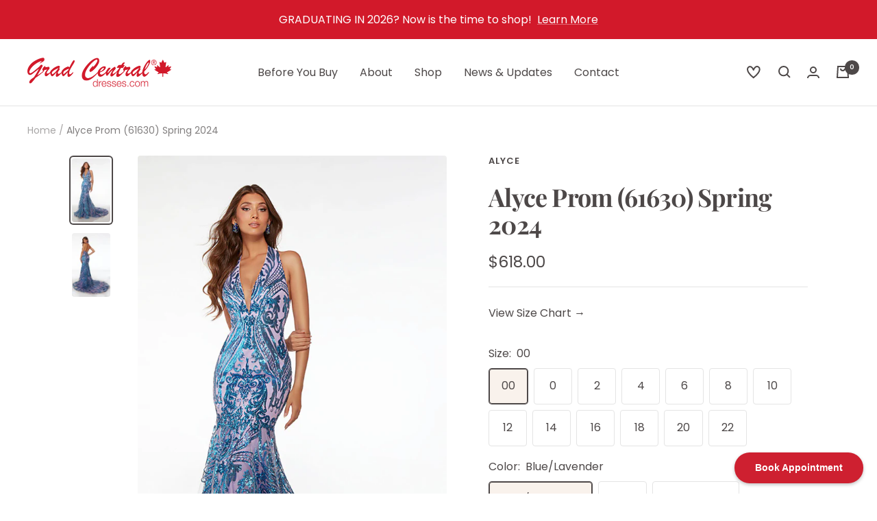

--- FILE ---
content_type: text/html; charset=utf-8
request_url: https://www.gradcentraldresses.com/products/alyce-prom-61630-spring-2024
body_size: 43924
content:
<!doctype html><html class="no-js" lang="en" dir="ltr">
  <head>
    <meta charset="utf-8">
    <meta name="viewport" content="width=device-width, initial-scale=1.0, height=device-height, minimum-scale=1.0, maximum-scale=1.0">
    <meta name="theme-color" content="#ffffff">

    <meta name='dmca-site-verification' content='TS9oU3FINStoVzdvTThaZ1JZR05uUE8zeW1weHdMekFLcG5tdnBGRExKVT01' />

    <title>Alyce Prom (61630) Spring 2024</title><meta name="description" content="Sequins"><link rel="canonical" href="https://www.gradcentraldresses.com/products/alyce-prom-61630-spring-2024"><link rel="preconnect" href="https://cdn.shopify.com">
    <link rel="dns-prefetch" href="https://productreviews.shopifycdn.com">
    <link rel="dns-prefetch" href="https://www.google-analytics.com"><link rel="preconnect" href="https://fonts.shopifycdn.com" crossorigin><link rel="preload" as="style" href="//www.gradcentraldresses.com/cdn/shop/t/15/assets/theme.css?v=88009966438304226991726853047">
    <link rel="preload" as="style" href="//www.gradcentraldresses.com/cdn/shop/t/15/assets/custom.css?v=41240064270294356361726853047">
    <link rel="preload" as="script" href="//www.gradcentraldresses.com/cdn/shop/t/15/assets/vendor.js?v=31715688253868339281726853047">
    <link rel="preload" as="script" href="//www.gradcentraldresses.com/cdn/shop/t/15/assets/theme.js?v=168154441627593813671726853047"><link rel="preload" as="fetch" href="/products/alyce-prom-61630-spring-2024.js" crossorigin>
      <link rel="preload" as="image" imagesizes="(max-width: 999px) calc(100vw - 48px), 640px" imagesrcset="//www.gradcentraldresses.com/cdn/shop/files/61630_BLUE-LAVENDER_1_400x.jpg?v=1699480817 400w, //www.gradcentraldresses.com/cdn/shop/files/61630_BLUE-LAVENDER_1_500x.jpg?v=1699480817 500w, //www.gradcentraldresses.com/cdn/shop/files/61630_BLUE-LAVENDER_1_600x.jpg?v=1699480817 600w
"><link rel="preload" as="script" href="//www.gradcentraldresses.com/cdn/shop/t/15/assets/flickity.js?v=176646718982628074891726853047"><meta property="og:type" content="product">
  <meta property="og:title" content="Alyce Prom (61630) Spring 2024">
  <meta property="product:price:amount" content="618.00">
  <meta property="product:price:currency" content="CAD"><meta property="og:image" content="http://www.gradcentraldresses.com/cdn/shop/files/61630_BLUE-LAVENDER_1.jpg?v=1699480817">
  <meta property="og:image:secure_url" content="https://www.gradcentraldresses.com/cdn/shop/files/61630_BLUE-LAVENDER_1.jpg?v=1699480817">
  <meta property="og:image:width" content="600">
  <meta property="og:image:height" content="996"><meta property="og:description" content="Sequins"><meta property="og:url" content="https://www.gradcentraldresses.com/products/alyce-prom-61630-spring-2024">
<meta property="og:site_name" content="Grad Central Dresses &amp; Grad Formals"><meta name="twitter:card" content="summary"><meta name="twitter:title" content="Alyce Prom (61630) Spring 2024">
  <meta name="twitter:description" content="Sequins"><meta name="twitter:image" content="https://www.gradcentraldresses.com/cdn/shop/files/61630_BLUE-LAVENDER_1_1200x1200_crop_center.jpg?v=1699480817">
  <meta name="twitter:image:alt" content="">
    
  <script type="application/ld+json">
  {
    "@context": "https://schema.org",
    "@type": "Product",
    "productID": 7711221448857,
    "offers": [{
          "@type": "Offer",
          "name": "61630 \/ 00 \/ Blue\/Lavender",
          "availability":"https://schema.org/InStock",
          "price": 618.0,
          "priceCurrency": "CAD",
          "priceValidUntil": "2026-02-04",
          "url": "/products/alyce-prom-61630-spring-2024?variant=43330762375321"
        },
{
          "@type": "Offer",
          "name": "61630 \/ 00 \/ Pine",
          "availability":"https://schema.org/InStock",
          "price": 618.0,
          "priceCurrency": "CAD",
          "priceValidUntil": "2026-02-04",
          "url": "/products/alyce-prom-61630-spring-2024?variant=43330762408089"
        },
{
          "@type": "Offer",
          "name": "61630 \/ 00 \/ Magic Opal",
          "availability":"https://schema.org/InStock",
          "price": 618.0,
          "priceCurrency": "CAD",
          "priceValidUntil": "2026-02-04",
          "url": "/products/alyce-prom-61630-spring-2024?variant=43330762440857"
        },
{
          "@type": "Offer",
          "name": "61630 \/ 00 \/ Neon Pink  ",
          "availability":"https://schema.org/InStock",
          "price": 618.0,
          "priceCurrency": "CAD",
          "priceValidUntil": "2026-02-04",
          "url": "/products/alyce-prom-61630-spring-2024?variant=43330762473625"
        },
{
          "@type": "Offer",
          "name": "61630 \/ 0 \/ Blue\/Lavender",
          "availability":"https://schema.org/InStock",
          "price": 618.0,
          "priceCurrency": "CAD",
          "priceValidUntil": "2026-02-04",
          "url": "/products/alyce-prom-61630-spring-2024?variant=43330762506393"
        },
{
          "@type": "Offer",
          "name": "61630 \/ 0 \/ Pine",
          "availability":"https://schema.org/InStock",
          "price": 618.0,
          "priceCurrency": "CAD",
          "priceValidUntil": "2026-02-04",
          "url": "/products/alyce-prom-61630-spring-2024?variant=43330762539161"
        },
{
          "@type": "Offer",
          "name": "61630 \/ 0 \/ Magic Opal",
          "availability":"https://schema.org/InStock",
          "price": 618.0,
          "priceCurrency": "CAD",
          "priceValidUntil": "2026-02-04",
          "url": "/products/alyce-prom-61630-spring-2024?variant=43330762571929"
        },
{
          "@type": "Offer",
          "name": "61630 \/ 0 \/ Neon Pink  ",
          "availability":"https://schema.org/InStock",
          "price": 618.0,
          "priceCurrency": "CAD",
          "priceValidUntil": "2026-02-04",
          "url": "/products/alyce-prom-61630-spring-2024?variant=43330762604697"
        },
{
          "@type": "Offer",
          "name": "61630 \/ 2 \/ Blue\/Lavender",
          "availability":"https://schema.org/InStock",
          "price": 618.0,
          "priceCurrency": "CAD",
          "priceValidUntil": "2026-02-04",
          "url": "/products/alyce-prom-61630-spring-2024?variant=43330762637465"
        },
{
          "@type": "Offer",
          "name": "61630 \/ 2 \/ Pine",
          "availability":"https://schema.org/InStock",
          "price": 618.0,
          "priceCurrency": "CAD",
          "priceValidUntil": "2026-02-04",
          "url": "/products/alyce-prom-61630-spring-2024?variant=43330762670233"
        },
{
          "@type": "Offer",
          "name": "61630 \/ 2 \/ Magic Opal",
          "availability":"https://schema.org/InStock",
          "price": 618.0,
          "priceCurrency": "CAD",
          "priceValidUntil": "2026-02-04",
          "url": "/products/alyce-prom-61630-spring-2024?variant=43330762703001"
        },
{
          "@type": "Offer",
          "name": "61630 \/ 2 \/ Neon Pink  ",
          "availability":"https://schema.org/InStock",
          "price": 618.0,
          "priceCurrency": "CAD",
          "priceValidUntil": "2026-02-04",
          "url": "/products/alyce-prom-61630-spring-2024?variant=43330762735769"
        },
{
          "@type": "Offer",
          "name": "61630 \/ 4 \/ Blue\/Lavender",
          "availability":"https://schema.org/InStock",
          "price": 618.0,
          "priceCurrency": "CAD",
          "priceValidUntil": "2026-02-04",
          "url": "/products/alyce-prom-61630-spring-2024?variant=43330762768537"
        },
{
          "@type": "Offer",
          "name": "61630 \/ 4 \/ Pine",
          "availability":"https://schema.org/InStock",
          "price": 618.0,
          "priceCurrency": "CAD",
          "priceValidUntil": "2026-02-04",
          "url": "/products/alyce-prom-61630-spring-2024?variant=43330762801305"
        },
{
          "@type": "Offer",
          "name": "61630 \/ 4 \/ Magic Opal",
          "availability":"https://schema.org/InStock",
          "price": 618.0,
          "priceCurrency": "CAD",
          "priceValidUntil": "2026-02-04",
          "url": "/products/alyce-prom-61630-spring-2024?variant=43330762834073"
        },
{
          "@type": "Offer",
          "name": "61630 \/ 4 \/ Neon Pink  ",
          "availability":"https://schema.org/InStock",
          "price": 618.0,
          "priceCurrency": "CAD",
          "priceValidUntil": "2026-02-04",
          "url": "/products/alyce-prom-61630-spring-2024?variant=43330762866841"
        },
{
          "@type": "Offer",
          "name": "61630 \/ 6 \/ Blue\/Lavender",
          "availability":"https://schema.org/InStock",
          "price": 618.0,
          "priceCurrency": "CAD",
          "priceValidUntil": "2026-02-04",
          "url": "/products/alyce-prom-61630-spring-2024?variant=43330762899609"
        },
{
          "@type": "Offer",
          "name": "61630 \/ 6 \/ Pine",
          "availability":"https://schema.org/InStock",
          "price": 618.0,
          "priceCurrency": "CAD",
          "priceValidUntil": "2026-02-04",
          "url": "/products/alyce-prom-61630-spring-2024?variant=43330762932377"
        },
{
          "@type": "Offer",
          "name": "61630 \/ 6 \/ Magic Opal",
          "availability":"https://schema.org/InStock",
          "price": 618.0,
          "priceCurrency": "CAD",
          "priceValidUntil": "2026-02-04",
          "url": "/products/alyce-prom-61630-spring-2024?variant=43330762965145"
        },
{
          "@type": "Offer",
          "name": "61630 \/ 6 \/ Neon Pink  ",
          "availability":"https://schema.org/InStock",
          "price": 618.0,
          "priceCurrency": "CAD",
          "priceValidUntil": "2026-02-04",
          "url": "/products/alyce-prom-61630-spring-2024?variant=43330762997913"
        },
{
          "@type": "Offer",
          "name": "61630 \/ 8 \/ Blue\/Lavender",
          "availability":"https://schema.org/InStock",
          "price": 618.0,
          "priceCurrency": "CAD",
          "priceValidUntil": "2026-02-04",
          "url": "/products/alyce-prom-61630-spring-2024?variant=43330763030681"
        },
{
          "@type": "Offer",
          "name": "61630 \/ 8 \/ Pine",
          "availability":"https://schema.org/InStock",
          "price": 618.0,
          "priceCurrency": "CAD",
          "priceValidUntil": "2026-02-04",
          "url": "/products/alyce-prom-61630-spring-2024?variant=43330763063449"
        },
{
          "@type": "Offer",
          "name": "61630 \/ 8 \/ Magic Opal",
          "availability":"https://schema.org/InStock",
          "price": 618.0,
          "priceCurrency": "CAD",
          "priceValidUntil": "2026-02-04",
          "url": "/products/alyce-prom-61630-spring-2024?variant=43330763096217"
        },
{
          "@type": "Offer",
          "name": "61630 \/ 8 \/ Neon Pink  ",
          "availability":"https://schema.org/InStock",
          "price": 618.0,
          "priceCurrency": "CAD",
          "priceValidUntil": "2026-02-04",
          "url": "/products/alyce-prom-61630-spring-2024?variant=43330763128985"
        },
{
          "@type": "Offer",
          "name": "61630 \/ 10 \/ Blue\/Lavender",
          "availability":"https://schema.org/InStock",
          "price": 618.0,
          "priceCurrency": "CAD",
          "priceValidUntil": "2026-02-04",
          "url": "/products/alyce-prom-61630-spring-2024?variant=43330763161753"
        },
{
          "@type": "Offer",
          "name": "61630 \/ 10 \/ Pine",
          "availability":"https://schema.org/InStock",
          "price": 618.0,
          "priceCurrency": "CAD",
          "priceValidUntil": "2026-02-04",
          "url": "/products/alyce-prom-61630-spring-2024?variant=43330763194521"
        },
{
          "@type": "Offer",
          "name": "61630 \/ 10 \/ Magic Opal",
          "availability":"https://schema.org/InStock",
          "price": 618.0,
          "priceCurrency": "CAD",
          "priceValidUntil": "2026-02-04",
          "url": "/products/alyce-prom-61630-spring-2024?variant=43330763227289"
        },
{
          "@type": "Offer",
          "name": "61630 \/ 10 \/ Neon Pink  ",
          "availability":"https://schema.org/InStock",
          "price": 618.0,
          "priceCurrency": "CAD",
          "priceValidUntil": "2026-02-04",
          "url": "/products/alyce-prom-61630-spring-2024?variant=43330763260057"
        },
{
          "@type": "Offer",
          "name": "61630 \/ 12 \/ Blue\/Lavender",
          "availability":"https://schema.org/InStock",
          "price": 618.0,
          "priceCurrency": "CAD",
          "priceValidUntil": "2026-02-04",
          "url": "/products/alyce-prom-61630-spring-2024?variant=43330763292825"
        },
{
          "@type": "Offer",
          "name": "61630 \/ 12 \/ Pine",
          "availability":"https://schema.org/InStock",
          "price": 618.0,
          "priceCurrency": "CAD",
          "priceValidUntil": "2026-02-04",
          "url": "/products/alyce-prom-61630-spring-2024?variant=43330763325593"
        },
{
          "@type": "Offer",
          "name": "61630 \/ 12 \/ Magic Opal",
          "availability":"https://schema.org/InStock",
          "price": 618.0,
          "priceCurrency": "CAD",
          "priceValidUntil": "2026-02-04",
          "url": "/products/alyce-prom-61630-spring-2024?variant=43330763358361"
        },
{
          "@type": "Offer",
          "name": "61630 \/ 12 \/ Neon Pink  ",
          "availability":"https://schema.org/InStock",
          "price": 618.0,
          "priceCurrency": "CAD",
          "priceValidUntil": "2026-02-04",
          "url": "/products/alyce-prom-61630-spring-2024?variant=43330763391129"
        },
{
          "@type": "Offer",
          "name": "61630 \/ 14 \/ Blue\/Lavender",
          "availability":"https://schema.org/InStock",
          "price": 618.0,
          "priceCurrency": "CAD",
          "priceValidUntil": "2026-02-04",
          "url": "/products/alyce-prom-61630-spring-2024?variant=43330763423897"
        },
{
          "@type": "Offer",
          "name": "61630 \/ 14 \/ Pine",
          "availability":"https://schema.org/InStock",
          "price": 618.0,
          "priceCurrency": "CAD",
          "priceValidUntil": "2026-02-04",
          "url": "/products/alyce-prom-61630-spring-2024?variant=43330763456665"
        },
{
          "@type": "Offer",
          "name": "61630 \/ 14 \/ Magic Opal",
          "availability":"https://schema.org/InStock",
          "price": 618.0,
          "priceCurrency": "CAD",
          "priceValidUntil": "2026-02-04",
          "url": "/products/alyce-prom-61630-spring-2024?variant=43330763489433"
        },
{
          "@type": "Offer",
          "name": "61630 \/ 14 \/ Neon Pink  ",
          "availability":"https://schema.org/InStock",
          "price": 618.0,
          "priceCurrency": "CAD",
          "priceValidUntil": "2026-02-04",
          "url": "/products/alyce-prom-61630-spring-2024?variant=43330763522201"
        },
{
          "@type": "Offer",
          "name": "61630 \/ 16 \/ Blue\/Lavender",
          "availability":"https://schema.org/InStock",
          "price": 618.0,
          "priceCurrency": "CAD",
          "priceValidUntil": "2026-02-04",
          "url": "/products/alyce-prom-61630-spring-2024?variant=43330763554969"
        },
{
          "@type": "Offer",
          "name": "61630 \/ 16 \/ Pine",
          "availability":"https://schema.org/InStock",
          "price": 618.0,
          "priceCurrency": "CAD",
          "priceValidUntil": "2026-02-04",
          "url": "/products/alyce-prom-61630-spring-2024?variant=43330763587737"
        },
{
          "@type": "Offer",
          "name": "61630 \/ 16 \/ Magic Opal",
          "availability":"https://schema.org/InStock",
          "price": 618.0,
          "priceCurrency": "CAD",
          "priceValidUntil": "2026-02-04",
          "url": "/products/alyce-prom-61630-spring-2024?variant=43330763620505"
        },
{
          "@type": "Offer",
          "name": "61630 \/ 16 \/ Neon Pink  ",
          "availability":"https://schema.org/InStock",
          "price": 618.0,
          "priceCurrency": "CAD",
          "priceValidUntil": "2026-02-04",
          "url": "/products/alyce-prom-61630-spring-2024?variant=43330763653273"
        },
{
          "@type": "Offer",
          "name": "61630 \/ 18 \/ Blue\/Lavender",
          "availability":"https://schema.org/InStock",
          "price": 618.0,
          "priceCurrency": "CAD",
          "priceValidUntil": "2026-02-04",
          "url": "/products/alyce-prom-61630-spring-2024?variant=43330763686041"
        },
{
          "@type": "Offer",
          "name": "61630 \/ 18 \/ Pine",
          "availability":"https://schema.org/InStock",
          "price": 618.0,
          "priceCurrency": "CAD",
          "priceValidUntil": "2026-02-04",
          "url": "/products/alyce-prom-61630-spring-2024?variant=43330763718809"
        },
{
          "@type": "Offer",
          "name": "61630 \/ 18 \/ Magic Opal",
          "availability":"https://schema.org/InStock",
          "price": 618.0,
          "priceCurrency": "CAD",
          "priceValidUntil": "2026-02-04",
          "url": "/products/alyce-prom-61630-spring-2024?variant=43330763751577"
        },
{
          "@type": "Offer",
          "name": "61630 \/ 18 \/ Neon Pink  ",
          "availability":"https://schema.org/InStock",
          "price": 618.0,
          "priceCurrency": "CAD",
          "priceValidUntil": "2026-02-04",
          "url": "/products/alyce-prom-61630-spring-2024?variant=43330763784345"
        },
{
          "@type": "Offer",
          "name": "61630 \/ 20 \/ Blue\/Lavender",
          "availability":"https://schema.org/InStock",
          "price": 618.0,
          "priceCurrency": "CAD",
          "priceValidUntil": "2026-02-04",
          "url": "/products/alyce-prom-61630-spring-2024?variant=43330763817113"
        },
{
          "@type": "Offer",
          "name": "61630 \/ 20 \/ Pine",
          "availability":"https://schema.org/InStock",
          "price": 618.0,
          "priceCurrency": "CAD",
          "priceValidUntil": "2026-02-04",
          "url": "/products/alyce-prom-61630-spring-2024?variant=43330763849881"
        },
{
          "@type": "Offer",
          "name": "61630 \/ 20 \/ Magic Opal",
          "availability":"https://schema.org/InStock",
          "price": 618.0,
          "priceCurrency": "CAD",
          "priceValidUntil": "2026-02-04",
          "url": "/products/alyce-prom-61630-spring-2024?variant=43330763882649"
        },
{
          "@type": "Offer",
          "name": "61630 \/ 20 \/ Neon Pink  ",
          "availability":"https://schema.org/InStock",
          "price": 618.0,
          "priceCurrency": "CAD",
          "priceValidUntil": "2026-02-04",
          "url": "/products/alyce-prom-61630-spring-2024?variant=43330763915417"
        },
{
          "@type": "Offer",
          "name": "61630 \/ 22 \/ Blue\/Lavender",
          "availability":"https://schema.org/InStock",
          "price": 618.0,
          "priceCurrency": "CAD",
          "priceValidUntil": "2026-02-04",
          "url": "/products/alyce-prom-61630-spring-2024?variant=43330763948185"
        },
{
          "@type": "Offer",
          "name": "61630 \/ 22 \/ Pine",
          "availability":"https://schema.org/InStock",
          "price": 618.0,
          "priceCurrency": "CAD",
          "priceValidUntil": "2026-02-04",
          "url": "/products/alyce-prom-61630-spring-2024?variant=43330763980953"
        },
{
          "@type": "Offer",
          "name": "61630 \/ 22 \/ Magic Opal",
          "availability":"https://schema.org/InStock",
          "price": 618.0,
          "priceCurrency": "CAD",
          "priceValidUntil": "2026-02-04",
          "url": "/products/alyce-prom-61630-spring-2024?variant=43330764013721"
        },
{
          "@type": "Offer",
          "name": "61630 \/ 22 \/ Neon Pink  ",
          "availability":"https://schema.org/InStock",
          "price": 618.0,
          "priceCurrency": "CAD",
          "priceValidUntil": "2026-02-04",
          "url": "/products/alyce-prom-61630-spring-2024?variant=43330764046489"
        }
],"brand": {
      "@type": "Brand",
      "name": "Alyce"
    },
    "name": "Alyce Prom (61630) Spring 2024",
    "description": "Sequins",
    "category": "Dress",
    "url": "/products/alyce-prom-61630-spring-2024",
    "sku": "",
    "image": {
      "@type": "ImageObject",
      "url": "https://www.gradcentraldresses.com/cdn/shop/files/61630_BLUE-LAVENDER_1.jpg?v=1699480817&width=1024",
      "image": "https://www.gradcentraldresses.com/cdn/shop/files/61630_BLUE-LAVENDER_1.jpg?v=1699480817&width=1024",
      "name": "",
      "width": "1024",
      "height": "1024"
    }
  }
  </script>



  <script type="application/ld+json">
  {
    "@context": "https://schema.org",
    "@type": "BreadcrumbList",
  "itemListElement": [{
      "@type": "ListItem",
      "position": 1,
      "name": "Home",
      "item": "https://www.gradcentraldresses.com"
    },{
          "@type": "ListItem",
          "position": 2,
          "name": "Alyce Prom (61630) Spring 2024",
          "item": "https://www.gradcentraldresses.com/products/alyce-prom-61630-spring-2024"
        }]
  }
  </script>


    <link rel="preload" href="//www.gradcentraldresses.com/cdn/fonts/playfair_display/playfairdisplay_n7.592b3435e0fff3f50b26d410c73ae7ec893f6910.woff2" as="font" type="font/woff2" crossorigin><link rel="preload" href="//www.gradcentraldresses.com/cdn/fonts/poppins/poppins_n4.0ba78fa5af9b0e1a374041b3ceaadf0a43b41362.woff2" as="font" type="font/woff2" crossorigin><style>
  /* Typography (heading) */
  @font-face {
  font-family: "Playfair Display";
  font-weight: 700;
  font-style: normal;
  font-display: swap;
  src: url("//www.gradcentraldresses.com/cdn/fonts/playfair_display/playfairdisplay_n7.592b3435e0fff3f50b26d410c73ae7ec893f6910.woff2") format("woff2"),
       url("//www.gradcentraldresses.com/cdn/fonts/playfair_display/playfairdisplay_n7.998b1417dec711058cce2abb61a0b8c59066498f.woff") format("woff");
}

@font-face {
  font-family: "Playfair Display";
  font-weight: 700;
  font-style: italic;
  font-display: swap;
  src: url("//www.gradcentraldresses.com/cdn/fonts/playfair_display/playfairdisplay_i7.ba833b400bcd9c858b439c75a4a7c6eddc4c7de0.woff2") format("woff2"),
       url("//www.gradcentraldresses.com/cdn/fonts/playfair_display/playfairdisplay_i7.4872c65919810cd2f622f4ba52cd2e9e595f11d5.woff") format("woff");
}

/* Typography (body) */
  @font-face {
  font-family: Poppins;
  font-weight: 400;
  font-style: normal;
  font-display: swap;
  src: url("//www.gradcentraldresses.com/cdn/fonts/poppins/poppins_n4.0ba78fa5af9b0e1a374041b3ceaadf0a43b41362.woff2") format("woff2"),
       url("//www.gradcentraldresses.com/cdn/fonts/poppins/poppins_n4.214741a72ff2596839fc9760ee7a770386cf16ca.woff") format("woff");
}

@font-face {
  font-family: Poppins;
  font-weight: 400;
  font-style: italic;
  font-display: swap;
  src: url("//www.gradcentraldresses.com/cdn/fonts/poppins/poppins_i4.846ad1e22474f856bd6b81ba4585a60799a9f5d2.woff2") format("woff2"),
       url("//www.gradcentraldresses.com/cdn/fonts/poppins/poppins_i4.56b43284e8b52fc64c1fd271f289a39e8477e9ec.woff") format("woff");
}

@font-face {
  font-family: Poppins;
  font-weight: 600;
  font-style: normal;
  font-display: swap;
  src: url("//www.gradcentraldresses.com/cdn/fonts/poppins/poppins_n6.aa29d4918bc243723d56b59572e18228ed0786f6.woff2") format("woff2"),
       url("//www.gradcentraldresses.com/cdn/fonts/poppins/poppins_n6.5f815d845fe073750885d5b7e619ee00e8111208.woff") format("woff");
}

@font-face {
  font-family: Poppins;
  font-weight: 600;
  font-style: italic;
  font-display: swap;
  src: url("//www.gradcentraldresses.com/cdn/fonts/poppins/poppins_i6.bb8044d6203f492888d626dafda3c2999253e8e9.woff2") format("woff2"),
       url("//www.gradcentraldresses.com/cdn/fonts/poppins/poppins_i6.e233dec1a61b1e7dead9f920159eda42280a02c3.woff") format("woff");
}

:root {--heading-color: 77, 72, 72;
    --text-color: 77, 72, 72;
    --background: 255, 255, 255;
    --secondary-background: 249, 242, 236;
    --border-color: 228, 228, 228;
    --border-color-darker: 184, 182, 182;
    --success-color: 46, 158, 123;
    --success-background: 213, 236, 229;
    --error-color: 222, 42, 42;
    --error-background: 253, 240, 240;
    --primary-button-background: 210, 25, 42;
    --primary-button-text-color: 255, 255, 255;
    --secondary-button-background: 77, 72, 72;
    --secondary-button-text-color: 255, 255, 255;
    --product-star-rating: 246, 164, 41;
    --product-on-sale-accent: 222, 42, 42;
    --product-sold-out-accent: 111, 113, 155;
    --product-custom-label-background: 64, 93, 230;
    --product-custom-label-text-color: 255, 255, 255;
    --product-custom-label-2-background: 210, 25, 42;
    --product-custom-label-2-text-color: 255, 255, 255;
    --product-low-stock-text-color: 222, 42, 42;
    --product-in-stock-text-color: 46, 158, 123;
    --loading-bar-background: 77, 72, 72;

    /* We duplicate some "base" colors as root colors, which is useful to use on drawer elements or popover without. Those should not be overridden to avoid issues */
    --root-heading-color: 77, 72, 72;
    --root-text-color: 77, 72, 72;
    --root-background: 255, 255, 255;
    --root-border-color: 228, 228, 228;
    --root-primary-button-background: 210, 25, 42;
    --root-primary-button-text-color: 255, 255, 255;

    --base-font-size: 16px;
    --heading-font-family: "Playfair Display", serif;
    --heading-font-weight: 700;
    --heading-font-style: normal;
    --heading-text-transform: normal;
    --text-font-family: Poppins, sans-serif;
    --text-font-weight: 400;
    --text-font-style: normal;
    --text-font-bold-weight: 600;

    /* Typography (font size) */
    --heading-xxsmall-font-size: 11px;
    --heading-xsmall-font-size: 11px;
    --heading-small-font-size: 12px;
    --heading-large-font-size: 36px;
    --heading-h1-font-size: 36px;
    --heading-h2-font-size: 30px;
    --heading-h3-font-size: 26px;
    --heading-h4-font-size: 24px;
    --heading-h5-font-size: 20px;
    --heading-h6-font-size: 16px;

    /* Control the look and feel of the theme by changing radius of various elements */
    --button-border-radius: 4px;
    --block-border-radius: 8px;
    --block-border-radius-reduced: 4px;
    --color-swatch-border-radius: 0px;

    /* Button size */
    --button-height: 48px;
    --button-small-height: 40px;

    /* Form related */
    --form-input-field-height: 48px;
    --form-input-gap: 16px;
    --form-submit-margin: 24px;

    /* Product listing related variables */
    --product-list-block-spacing: 32px;

    /* Video related */
    --play-button-background: 255, 255, 255;
    --play-button-arrow: 77, 72, 72;

    /* RTL support */
    --transform-logical-flip: 1;
    --transform-origin-start: left;
    --transform-origin-end: right;

    /* Other */
    --zoom-cursor-svg-url: url(//www.gradcentraldresses.com/cdn/shop/t/15/assets/zoom-cursor.svg?v=166291165598017746001726853047);
    --arrow-right-svg-url: url(//www.gradcentraldresses.com/cdn/shop/t/15/assets/arrow-right.svg?v=52866415184938424791726853047);
    --arrow-left-svg-url: url(//www.gradcentraldresses.com/cdn/shop/t/15/assets/arrow-left.svg?v=33224279109012901111726853047);

    /* Some useful variables that we can reuse in our CSS. Some explanation are needed for some of them:
       - container-max-width-minus-gutters: represents the container max width without the edge gutters
       - container-outer-width: considering the screen width, represent all the space outside the container
       - container-outer-margin: same as container-outer-width but get set to 0 inside a container
       - container-inner-width: the effective space inside the container (minus gutters)
       - grid-column-width: represents the width of a single column of the grid
       - vertical-breather: this is a variable that defines the global "spacing" between sections, and inside the section
                            to create some "breath" and minimum spacing
     */
    --container-max-width: 1600px;
    --container-gutter: 24px;
    --container-max-width-minus-gutters: calc(var(--container-max-width) - (var(--container-gutter)) * 2);
    --container-outer-width: max(calc((100vw - var(--container-max-width-minus-gutters)) / 2), var(--container-gutter));
    --container-outer-margin: var(--container-outer-width);
    --container-inner-width: calc(100vw - var(--container-outer-width) * 2);

    --grid-column-count: 10;
    --grid-gap: 24px;
    --grid-column-width: calc((100vw - var(--container-outer-width) * 2 - var(--grid-gap) * (var(--grid-column-count) - 1)) / var(--grid-column-count));

    --vertical-breather: 48px;
    --vertical-breather-tight: 48px;

    /* Shopify related variables */
    --payment-terms-background-color: #ffffff;
  }

  @media screen and (min-width: 741px) {
    :root {
      --container-gutter: 40px;
      --grid-column-count: 20;
      --vertical-breather: 64px;
      --vertical-breather-tight: 64px;

      /* Typography (font size) */
      --heading-xsmall-font-size: 12px;
      --heading-small-font-size: 13px;
      --heading-large-font-size: 52px;
      --heading-h1-font-size: 48px;
      --heading-h2-font-size: 38px;
      --heading-h3-font-size: 32px;
      --heading-h4-font-size: 24px;
      --heading-h5-font-size: 20px;
      --heading-h6-font-size: 18px;

      /* Form related */
      --form-input-field-height: 52px;
      --form-submit-margin: 32px;

      /* Button size */
      --button-height: 52px;
      --button-small-height: 44px;
    }
  }

  @media screen and (min-width: 1200px) {
    :root {
      --vertical-breather: 80px;
      --vertical-breather-tight: 64px;
      --product-list-block-spacing: 48px;

      /* Typography */
      --heading-large-font-size: 64px;
      --heading-h1-font-size: 56px;
      --heading-h2-font-size: 48px;
      --heading-h3-font-size: 36px;
      --heading-h4-font-size: 30px;
      --heading-h5-font-size: 24px;
      --heading-h6-font-size: 18px;
    }
  }

  @media screen and (min-width: 1600px) {
    :root {
      --vertical-breather: 90px;
      --vertical-breather-tight: 64px;
    }
  }
</style>
    <script>
  // This allows to expose several variables to the global scope, to be used in scripts
  window.themeVariables = {
    settings: {
      direction: "ltr",
      pageType: "product",
      cartCount: 0,
      moneyFormat: "${{amount}}",
      moneyWithCurrencyFormat: "${{amount}} CAD",
      showVendor: true,
      discountMode: "saving",
      currencyCodeEnabled: false,
      searchMode: "product,collection",
      searchUnavailableProducts: "last",
      cartType: "message",
      cartCurrency: "CAD",
      mobileZoomFactor: 2.5
    },

    routes: {
      host: "www.gradcentraldresses.com",
      rootUrl: "\/",
      rootUrlWithoutSlash: '',
      cartUrl: "\/cart",
      cartAddUrl: "\/cart\/add",
      cartChangeUrl: "\/cart\/change",
      searchUrl: "\/search",
      predictiveSearchUrl: "\/search\/suggest",
      productRecommendationsUrl: "\/recommendations\/products"
    },

    strings: {
      accessibilityDelete: "Delete",
      accessibilityClose: "Close",
      collectionSoldOut: "Sold out",
      collectionDiscount: "Save @savings@",
      productSalePrice: "Sale price",
      productRegularPrice: "Regular price",
      productFormUnavailable: "Unavailable",
      productFormSoldOut: "Sold out",
      productFormPreOrder: "Pre-order",
      productFormAddToCart: "Add to cart",
      searchNoResults: "No results could be found.",
      searchNewSearch: "New search",
      searchProducts: "Products",
      searchArticles: "Journal",
      searchPages: "Pages",
      searchCollections: "Collections",
      cartViewCart: "View cart",
      cartItemAdded: "Item added to your cart!",
      cartItemAddedShort: "Added to your cart!",
      cartAddOrderNote: "Add order note",
      cartEditOrderNote: "Edit order note",
      shippingEstimatorNoResults: "Sorry, we do not ship to your address.",
      shippingEstimatorOneResult: "There is one shipping rate for your address:",
      shippingEstimatorMultipleResults: "There are several shipping rates for your address:",
      shippingEstimatorError: "One or more error occurred while retrieving shipping rates:"
    },

    libs: {
      flickity: "\/\/www.gradcentraldresses.com\/cdn\/shop\/t\/15\/assets\/flickity.js?v=176646718982628074891726853047",
      photoswipe: "\/\/www.gradcentraldresses.com\/cdn\/shop\/t\/15\/assets\/photoswipe.js?v=132268647426145925301726853047",
      qrCode: "\/\/www.gradcentraldresses.com\/cdn\/shopifycloud\/storefront\/assets\/themes_support\/vendor\/qrcode-3f2b403b.js"
    },

    breakpoints: {
      phone: 'screen and (max-width: 740px)',
      tablet: 'screen and (min-width: 741px) and (max-width: 999px)',
      tabletAndUp: 'screen and (min-width: 741px)',
      pocket: 'screen and (max-width: 999px)',
      lap: 'screen and (min-width: 1000px) and (max-width: 1199px)',
      lapAndUp: 'screen and (min-width: 1000px)',
      desktop: 'screen and (min-width: 1200px)',
      wide: 'screen and (min-width: 1400px)'
    }
  };

  window.addEventListener('pageshow', async () => {
    const cartContent = await (await fetch(`${window.themeVariables.routes.cartUrl}.js`, {cache: 'reload'})).json();
    document.documentElement.dispatchEvent(new CustomEvent('cart:refresh', {detail: {cart: cartContent}}));
  });

  if ('noModule' in HTMLScriptElement.prototype) {
    // Old browsers (like IE) that does not support module will be considered as if not executing JS at all
    document.documentElement.className = document.documentElement.className.replace('no-js', 'js');

    requestAnimationFrame(() => {
      const viewportHeight = (window.visualViewport ? window.visualViewport.height : document.documentElement.clientHeight);
      document.documentElement.style.setProperty('--window-height',viewportHeight + 'px');
    });
  }// We save the product ID in local storage to be eventually used for recently viewed section
    try {
      const items = JSON.parse(localStorage.getItem('theme:recently-viewed-products') || '[]');

      // We check if the current product already exists, and if it does not, we add it at the start
      if (!items.includes(7711221448857)) {
        items.unshift(7711221448857);
      }

      localStorage.setItem('theme:recently-viewed-products', JSON.stringify(items.slice(0, 20)));
    } catch (e) {
      // Safari in private mode does not allow setting item, we silently fail
    }</script>

    <link rel="stylesheet" href="//www.gradcentraldresses.com/cdn/shop/t/15/assets/theme.css?v=88009966438304226991726853047">
    <link rel="stylesheet" href="//www.gradcentraldresses.com/cdn/shop/t/15/assets/custom.css?v=41240064270294356361726853047"><link rel="stylesheet" href="//www.gradcentraldresses.com/cdn/shop/t/15/assets/vanilla-calendar.min.css?v=46524309287385498761726853047"><script src="//www.gradcentraldresses.com/cdn/shop/t/15/assets/vendor.js?v=31715688253868339281726853047" defer></script>
    <script src="//www.gradcentraldresses.com/cdn/shop/t/15/assets/theme.js?v=168154441627593813671726853047" defer></script>    
    <script src="//www.gradcentraldresses.com/cdn/shop/t/15/assets/custom.js?v=125665833933799035891726853047" defer></script>

    <script>window.performance && window.performance.mark && window.performance.mark('shopify.content_for_header.start');</script><meta name="facebook-domain-verification" content="zmviv81t1lcsvnmwgdc5k4cixdpr7c">
<meta id="shopify-digital-wallet" name="shopify-digital-wallet" content="/1115762/digital_wallets/dialog">
<link rel="alternate" type="application/json+oembed" href="https://www.gradcentraldresses.com/products/alyce-prom-61630-spring-2024.oembed">
<script async="async" src="/checkouts/internal/preloads.js?locale=en-CA"></script>
<script id="shopify-features" type="application/json">{"accessToken":"2a1beb0deadbbee9c4a832dd34bb2881","betas":["rich-media-storefront-analytics"],"domain":"www.gradcentraldresses.com","predictiveSearch":true,"shopId":1115762,"locale":"en"}</script>
<script>var Shopify = Shopify || {};
Shopify.shop = "honeycomb.myshopify.com";
Shopify.locale = "en";
Shopify.currency = {"active":"CAD","rate":"1.0"};
Shopify.country = "CA";
Shopify.theme = {"name":"Focal - Skip check [Voltage Dev]","id":137741861017,"schema_name":"Focal","schema_version":"9.0.0","theme_store_id":714,"role":"main"};
Shopify.theme.handle = "null";
Shopify.theme.style = {"id":null,"handle":null};
Shopify.cdnHost = "www.gradcentraldresses.com/cdn";
Shopify.routes = Shopify.routes || {};
Shopify.routes.root = "/";</script>
<script type="module">!function(o){(o.Shopify=o.Shopify||{}).modules=!0}(window);</script>
<script>!function(o){function n(){var o=[];function n(){o.push(Array.prototype.slice.apply(arguments))}return n.q=o,n}var t=o.Shopify=o.Shopify||{};t.loadFeatures=n(),t.autoloadFeatures=n()}(window);</script>
<script id="shop-js-analytics" type="application/json">{"pageType":"product"}</script>
<script defer="defer" async type="module" src="//www.gradcentraldresses.com/cdn/shopifycloud/shop-js/modules/v2/client.init-shop-cart-sync_BT-GjEfc.en.esm.js"></script>
<script defer="defer" async type="module" src="//www.gradcentraldresses.com/cdn/shopifycloud/shop-js/modules/v2/chunk.common_D58fp_Oc.esm.js"></script>
<script defer="defer" async type="module" src="//www.gradcentraldresses.com/cdn/shopifycloud/shop-js/modules/v2/chunk.modal_xMitdFEc.esm.js"></script>
<script type="module">
  await import("//www.gradcentraldresses.com/cdn/shopifycloud/shop-js/modules/v2/client.init-shop-cart-sync_BT-GjEfc.en.esm.js");
await import("//www.gradcentraldresses.com/cdn/shopifycloud/shop-js/modules/v2/chunk.common_D58fp_Oc.esm.js");
await import("//www.gradcentraldresses.com/cdn/shopifycloud/shop-js/modules/v2/chunk.modal_xMitdFEc.esm.js");

  window.Shopify.SignInWithShop?.initShopCartSync?.({"fedCMEnabled":true,"windoidEnabled":true});

</script>
<script>(function() {
  var isLoaded = false;
  function asyncLoad() {
    if (isLoaded) return;
    isLoaded = true;
    var urls = ["https:\/\/swymv3free-01.azureedge.net\/code\/swym-shopify.js?shop=honeycomb.myshopify.com","https:\/\/size-guides.esc-apps-cdn.com\/1747959175-app.honeycomb.myshopify.com.js?shop=honeycomb.myshopify.com"];
    for (var i = 0; i < urls.length; i++) {
      var s = document.createElement('script');
      s.type = 'text/javascript';
      s.async = true;
      s.src = urls[i];
      var x = document.getElementsByTagName('script')[0];
      x.parentNode.insertBefore(s, x);
    }
  };
  if(window.attachEvent) {
    window.attachEvent('onload', asyncLoad);
  } else {
    window.addEventListener('load', asyncLoad, false);
  }
})();</script>
<script id="__st">var __st={"a":1115762,"offset":-28800,"reqid":"155fa675-d083-4080-a3ec-99d170a7f164-1769384216","pageurl":"www.gradcentraldresses.com\/products\/alyce-prom-61630-spring-2024","u":"c86a250f0e24","p":"product","rtyp":"product","rid":7711221448857};</script>
<script>window.ShopifyPaypalV4VisibilityTracking = true;</script>
<script id="captcha-bootstrap">!function(){'use strict';const t='contact',e='account',n='new_comment',o=[[t,t],['blogs',n],['comments',n],[t,'customer']],c=[[e,'customer_login'],[e,'guest_login'],[e,'recover_customer_password'],[e,'create_customer']],r=t=>t.map((([t,e])=>`form[action*='/${t}']:not([data-nocaptcha='true']) input[name='form_type'][value='${e}']`)).join(','),a=t=>()=>t?[...document.querySelectorAll(t)].map((t=>t.form)):[];function s(){const t=[...o],e=r(t);return a(e)}const i='password',u='form_key',d=['recaptcha-v3-token','g-recaptcha-response','h-captcha-response',i],f=()=>{try{return window.sessionStorage}catch{return}},m='__shopify_v',_=t=>t.elements[u];function p(t,e,n=!1){try{const o=window.sessionStorage,c=JSON.parse(o.getItem(e)),{data:r}=function(t){const{data:e,action:n}=t;return t[m]||n?{data:e,action:n}:{data:t,action:n}}(c);for(const[e,n]of Object.entries(r))t.elements[e]&&(t.elements[e].value=n);n&&o.removeItem(e)}catch(o){console.error('form repopulation failed',{error:o})}}const l='form_type',E='cptcha';function T(t){t.dataset[E]=!0}const w=window,h=w.document,L='Shopify',v='ce_forms',y='captcha';let A=!1;((t,e)=>{const n=(g='f06e6c50-85a8-45c8-87d0-21a2b65856fe',I='https://cdn.shopify.com/shopifycloud/storefront-forms-hcaptcha/ce_storefront_forms_captcha_hcaptcha.v1.5.2.iife.js',D={infoText:'Protected by hCaptcha',privacyText:'Privacy',termsText:'Terms'},(t,e,n)=>{const o=w[L][v],c=o.bindForm;if(c)return c(t,g,e,D).then(n);var r;o.q.push([[t,g,e,D],n]),r=I,A||(h.body.append(Object.assign(h.createElement('script'),{id:'captcha-provider',async:!0,src:r})),A=!0)});var g,I,D;w[L]=w[L]||{},w[L][v]=w[L][v]||{},w[L][v].q=[],w[L][y]=w[L][y]||{},w[L][y].protect=function(t,e){n(t,void 0,e),T(t)},Object.freeze(w[L][y]),function(t,e,n,w,h,L){const[v,y,A,g]=function(t,e,n){const i=e?o:[],u=t?c:[],d=[...i,...u],f=r(d),m=r(i),_=r(d.filter((([t,e])=>n.includes(e))));return[a(f),a(m),a(_),s()]}(w,h,L),I=t=>{const e=t.target;return e instanceof HTMLFormElement?e:e&&e.form},D=t=>v().includes(t);t.addEventListener('submit',(t=>{const e=I(t);if(!e)return;const n=D(e)&&!e.dataset.hcaptchaBound&&!e.dataset.recaptchaBound,o=_(e),c=g().includes(e)&&(!o||!o.value);(n||c)&&t.preventDefault(),c&&!n&&(function(t){try{if(!f())return;!function(t){const e=f();if(!e)return;const n=_(t);if(!n)return;const o=n.value;o&&e.removeItem(o)}(t);const e=Array.from(Array(32),(()=>Math.random().toString(36)[2])).join('');!function(t,e){_(t)||t.append(Object.assign(document.createElement('input'),{type:'hidden',name:u})),t.elements[u].value=e}(t,e),function(t,e){const n=f();if(!n)return;const o=[...t.querySelectorAll(`input[type='${i}']`)].map((({name:t})=>t)),c=[...d,...o],r={};for(const[a,s]of new FormData(t).entries())c.includes(a)||(r[a]=s);n.setItem(e,JSON.stringify({[m]:1,action:t.action,data:r}))}(t,e)}catch(e){console.error('failed to persist form',e)}}(e),e.submit())}));const S=(t,e)=>{t&&!t.dataset[E]&&(n(t,e.some((e=>e===t))),T(t))};for(const o of['focusin','change'])t.addEventListener(o,(t=>{const e=I(t);D(e)&&S(e,y())}));const B=e.get('form_key'),M=e.get(l),P=B&&M;t.addEventListener('DOMContentLoaded',(()=>{const t=y();if(P)for(const e of t)e.elements[l].value===M&&p(e,B);[...new Set([...A(),...v().filter((t=>'true'===t.dataset.shopifyCaptcha))])].forEach((e=>S(e,t)))}))}(h,new URLSearchParams(w.location.search),n,t,e,['guest_login'])})(!0,!0)}();</script>
<script integrity="sha256-4kQ18oKyAcykRKYeNunJcIwy7WH5gtpwJnB7kiuLZ1E=" data-source-attribution="shopify.loadfeatures" defer="defer" src="//www.gradcentraldresses.com/cdn/shopifycloud/storefront/assets/storefront/load_feature-a0a9edcb.js" crossorigin="anonymous"></script>
<script data-source-attribution="shopify.dynamic_checkout.dynamic.init">var Shopify=Shopify||{};Shopify.PaymentButton=Shopify.PaymentButton||{isStorefrontPortableWallets:!0,init:function(){window.Shopify.PaymentButton.init=function(){};var t=document.createElement("script");t.src="https://www.gradcentraldresses.com/cdn/shopifycloud/portable-wallets/latest/portable-wallets.en.js",t.type="module",document.head.appendChild(t)}};
</script>
<script data-source-attribution="shopify.dynamic_checkout.buyer_consent">
  function portableWalletsHideBuyerConsent(e){var t=document.getElementById("shopify-buyer-consent"),n=document.getElementById("shopify-subscription-policy-button");t&&n&&(t.classList.add("hidden"),t.setAttribute("aria-hidden","true"),n.removeEventListener("click",e))}function portableWalletsShowBuyerConsent(e){var t=document.getElementById("shopify-buyer-consent"),n=document.getElementById("shopify-subscription-policy-button");t&&n&&(t.classList.remove("hidden"),t.removeAttribute("aria-hidden"),n.addEventListener("click",e))}window.Shopify?.PaymentButton&&(window.Shopify.PaymentButton.hideBuyerConsent=portableWalletsHideBuyerConsent,window.Shopify.PaymentButton.showBuyerConsent=portableWalletsShowBuyerConsent);
</script>
<script data-source-attribution="shopify.dynamic_checkout.cart.bootstrap">document.addEventListener("DOMContentLoaded",(function(){function t(){return document.querySelector("shopify-accelerated-checkout-cart, shopify-accelerated-checkout")}if(t())Shopify.PaymentButton.init();else{new MutationObserver((function(e,n){t()&&(Shopify.PaymentButton.init(),n.disconnect())})).observe(document.body,{childList:!0,subtree:!0})}}));
</script>

<script>window.performance && window.performance.mark && window.performance.mark('shopify.content_for_header.end');</script>

  <!-- Global site tag (gtag.js) - Google Analytics -->
<script async src="https://www.googletagmanager.com/gtag/js?id=G-PN45CLY3YY"></script>
<script>
  window.dataLayer = window.dataLayer || [];
  function gtag(){dataLayer.push(arguments);}
  gtag('js', new Date());

  gtag('config', 'G-PN45CLY3YY');
</script>


<!-- GSSTART CFP code start. Do not change -->
<script type="text/javascript"> gsProductId = "7711221448857"; gsCustomerId = ""; gsShopName = "honeycomb.myshopify.com";   gsProductName = "Alyce Prom (61630) Spring 2024";
  gsProductHandle = "alyce-prom-61630-spring-2024"; gsProductPrice = "61800";  gsProductImage = "//www.gradcentraldresses.com/cdn/shop/files/61630_BLUE-LAVENDER_1_small.jpg?v=1699480817"; </script><script   type="text/javascript" charset="utf-8" src="https://gravity-software.com/js/shopify/cfp_refactored35440.js?v=gs2516dbc5162b12ad2b9d6581032fe676"></script> <link rel="stylesheet" href="https://gravity-software.com/js/shopify/jqueryui/jquery-uinew.min35440.css?v=gs2516dbc5162b12ad2b9d6581032fe676"/> 
<!-- CFP code end. Do not change GSEND --><link href="https://monorail-edge.shopifysvc.com" rel="dns-prefetch">
<script>(function(){if ("sendBeacon" in navigator && "performance" in window) {try {var session_token_from_headers = performance.getEntriesByType('navigation')[0].serverTiming.find(x => x.name == '_s').description;} catch {var session_token_from_headers = undefined;}var session_cookie_matches = document.cookie.match(/_shopify_s=([^;]*)/);var session_token_from_cookie = session_cookie_matches && session_cookie_matches.length === 2 ? session_cookie_matches[1] : "";var session_token = session_token_from_headers || session_token_from_cookie || "";function handle_abandonment_event(e) {var entries = performance.getEntries().filter(function(entry) {return /monorail-edge.shopifysvc.com/.test(entry.name);});if (!window.abandonment_tracked && entries.length === 0) {window.abandonment_tracked = true;var currentMs = Date.now();var navigation_start = performance.timing.navigationStart;var payload = {shop_id: 1115762,url: window.location.href,navigation_start,duration: currentMs - navigation_start,session_token,page_type: "product"};window.navigator.sendBeacon("https://monorail-edge.shopifysvc.com/v1/produce", JSON.stringify({schema_id: "online_store_buyer_site_abandonment/1.1",payload: payload,metadata: {event_created_at_ms: currentMs,event_sent_at_ms: currentMs}}));}}window.addEventListener('pagehide', handle_abandonment_event);}}());</script>
<script id="web-pixels-manager-setup">(function e(e,d,r,n,o){if(void 0===o&&(o={}),!Boolean(null===(a=null===(i=window.Shopify)||void 0===i?void 0:i.analytics)||void 0===a?void 0:a.replayQueue)){var i,a;window.Shopify=window.Shopify||{};var t=window.Shopify;t.analytics=t.analytics||{};var s=t.analytics;s.replayQueue=[],s.publish=function(e,d,r){return s.replayQueue.push([e,d,r]),!0};try{self.performance.mark("wpm:start")}catch(e){}var l=function(){var e={modern:/Edge?\/(1{2}[4-9]|1[2-9]\d|[2-9]\d{2}|\d{4,})\.\d+(\.\d+|)|Firefox\/(1{2}[4-9]|1[2-9]\d|[2-9]\d{2}|\d{4,})\.\d+(\.\d+|)|Chrom(ium|e)\/(9{2}|\d{3,})\.\d+(\.\d+|)|(Maci|X1{2}).+ Version\/(15\.\d+|(1[6-9]|[2-9]\d|\d{3,})\.\d+)([,.]\d+|)( \(\w+\)|)( Mobile\/\w+|) Safari\/|Chrome.+OPR\/(9{2}|\d{3,})\.\d+\.\d+|(CPU[ +]OS|iPhone[ +]OS|CPU[ +]iPhone|CPU IPhone OS|CPU iPad OS)[ +]+(15[._]\d+|(1[6-9]|[2-9]\d|\d{3,})[._]\d+)([._]\d+|)|Android:?[ /-](13[3-9]|1[4-9]\d|[2-9]\d{2}|\d{4,})(\.\d+|)(\.\d+|)|Android.+Firefox\/(13[5-9]|1[4-9]\d|[2-9]\d{2}|\d{4,})\.\d+(\.\d+|)|Android.+Chrom(ium|e)\/(13[3-9]|1[4-9]\d|[2-9]\d{2}|\d{4,})\.\d+(\.\d+|)|SamsungBrowser\/([2-9]\d|\d{3,})\.\d+/,legacy:/Edge?\/(1[6-9]|[2-9]\d|\d{3,})\.\d+(\.\d+|)|Firefox\/(5[4-9]|[6-9]\d|\d{3,})\.\d+(\.\d+|)|Chrom(ium|e)\/(5[1-9]|[6-9]\d|\d{3,})\.\d+(\.\d+|)([\d.]+$|.*Safari\/(?![\d.]+ Edge\/[\d.]+$))|(Maci|X1{2}).+ Version\/(10\.\d+|(1[1-9]|[2-9]\d|\d{3,})\.\d+)([,.]\d+|)( \(\w+\)|)( Mobile\/\w+|) Safari\/|Chrome.+OPR\/(3[89]|[4-9]\d|\d{3,})\.\d+\.\d+|(CPU[ +]OS|iPhone[ +]OS|CPU[ +]iPhone|CPU IPhone OS|CPU iPad OS)[ +]+(10[._]\d+|(1[1-9]|[2-9]\d|\d{3,})[._]\d+)([._]\d+|)|Android:?[ /-](13[3-9]|1[4-9]\d|[2-9]\d{2}|\d{4,})(\.\d+|)(\.\d+|)|Mobile Safari.+OPR\/([89]\d|\d{3,})\.\d+\.\d+|Android.+Firefox\/(13[5-9]|1[4-9]\d|[2-9]\d{2}|\d{4,})\.\d+(\.\d+|)|Android.+Chrom(ium|e)\/(13[3-9]|1[4-9]\d|[2-9]\d{2}|\d{4,})\.\d+(\.\d+|)|Android.+(UC? ?Browser|UCWEB|U3)[ /]?(15\.([5-9]|\d{2,})|(1[6-9]|[2-9]\d|\d{3,})\.\d+)\.\d+|SamsungBrowser\/(5\.\d+|([6-9]|\d{2,})\.\d+)|Android.+MQ{2}Browser\/(14(\.(9|\d{2,})|)|(1[5-9]|[2-9]\d|\d{3,})(\.\d+|))(\.\d+|)|K[Aa][Ii]OS\/(3\.\d+|([4-9]|\d{2,})\.\d+)(\.\d+|)/},d=e.modern,r=e.legacy,n=navigator.userAgent;return n.match(d)?"modern":n.match(r)?"legacy":"unknown"}(),u="modern"===l?"modern":"legacy",c=(null!=n?n:{modern:"",legacy:""})[u],f=function(e){return[e.baseUrl,"/wpm","/b",e.hashVersion,"modern"===e.buildTarget?"m":"l",".js"].join("")}({baseUrl:d,hashVersion:r,buildTarget:u}),m=function(e){var d=e.version,r=e.bundleTarget,n=e.surface,o=e.pageUrl,i=e.monorailEndpoint;return{emit:function(e){var a=e.status,t=e.errorMsg,s=(new Date).getTime(),l=JSON.stringify({metadata:{event_sent_at_ms:s},events:[{schema_id:"web_pixels_manager_load/3.1",payload:{version:d,bundle_target:r,page_url:o,status:a,surface:n,error_msg:t},metadata:{event_created_at_ms:s}}]});if(!i)return console&&console.warn&&console.warn("[Web Pixels Manager] No Monorail endpoint provided, skipping logging."),!1;try{return self.navigator.sendBeacon.bind(self.navigator)(i,l)}catch(e){}var u=new XMLHttpRequest;try{return u.open("POST",i,!0),u.setRequestHeader("Content-Type","text/plain"),u.send(l),!0}catch(e){return console&&console.warn&&console.warn("[Web Pixels Manager] Got an unhandled error while logging to Monorail."),!1}}}}({version:r,bundleTarget:l,surface:e.surface,pageUrl:self.location.href,monorailEndpoint:e.monorailEndpoint});try{o.browserTarget=l,function(e){var d=e.src,r=e.async,n=void 0===r||r,o=e.onload,i=e.onerror,a=e.sri,t=e.scriptDataAttributes,s=void 0===t?{}:t,l=document.createElement("script"),u=document.querySelector("head"),c=document.querySelector("body");if(l.async=n,l.src=d,a&&(l.integrity=a,l.crossOrigin="anonymous"),s)for(var f in s)if(Object.prototype.hasOwnProperty.call(s,f))try{l.dataset[f]=s[f]}catch(e){}if(o&&l.addEventListener("load",o),i&&l.addEventListener("error",i),u)u.appendChild(l);else{if(!c)throw new Error("Did not find a head or body element to append the script");c.appendChild(l)}}({src:f,async:!0,onload:function(){if(!function(){var e,d;return Boolean(null===(d=null===(e=window.Shopify)||void 0===e?void 0:e.analytics)||void 0===d?void 0:d.initialized)}()){var d=window.webPixelsManager.init(e)||void 0;if(d){var r=window.Shopify.analytics;r.replayQueue.forEach((function(e){var r=e[0],n=e[1],o=e[2];d.publishCustomEvent(r,n,o)})),r.replayQueue=[],r.publish=d.publishCustomEvent,r.visitor=d.visitor,r.initialized=!0}}},onerror:function(){return m.emit({status:"failed",errorMsg:"".concat(f," has failed to load")})},sri:function(e){var d=/^sha384-[A-Za-z0-9+/=]+$/;return"string"==typeof e&&d.test(e)}(c)?c:"",scriptDataAttributes:o}),m.emit({status:"loading"})}catch(e){m.emit({status:"failed",errorMsg:(null==e?void 0:e.message)||"Unknown error"})}}})({shopId: 1115762,storefrontBaseUrl: "https://www.gradcentraldresses.com",extensionsBaseUrl: "https://extensions.shopifycdn.com/cdn/shopifycloud/web-pixels-manager",monorailEndpoint: "https://monorail-edge.shopifysvc.com/unstable/produce_batch",surface: "storefront-renderer",enabledBetaFlags: ["2dca8a86"],webPixelsConfigList: [{"id":"78741657","eventPayloadVersion":"v1","runtimeContext":"LAX","scriptVersion":"1","type":"CUSTOM","privacyPurposes":["ANALYTICS"],"name":"Google Analytics tag (migrated)"},{"id":"shopify-app-pixel","configuration":"{}","eventPayloadVersion":"v1","runtimeContext":"STRICT","scriptVersion":"0450","apiClientId":"shopify-pixel","type":"APP","privacyPurposes":["ANALYTICS","MARKETING"]},{"id":"shopify-custom-pixel","eventPayloadVersion":"v1","runtimeContext":"LAX","scriptVersion":"0450","apiClientId":"shopify-pixel","type":"CUSTOM","privacyPurposes":["ANALYTICS","MARKETING"]}],isMerchantRequest: false,initData: {"shop":{"name":"Grad Central Dresses \u0026 Grad Formals","paymentSettings":{"currencyCode":"CAD"},"myshopifyDomain":"honeycomb.myshopify.com","countryCode":"CA","storefrontUrl":"https:\/\/www.gradcentraldresses.com"},"customer":null,"cart":null,"checkout":null,"productVariants":[{"price":{"amount":618.0,"currencyCode":"CAD"},"product":{"title":"Alyce Prom (61630) Spring 2024","vendor":"Alyce","id":"7711221448857","untranslatedTitle":"Alyce Prom (61630) Spring 2024","url":"\/products\/alyce-prom-61630-spring-2024","type":"Dress"},"id":"43330762375321","image":{"src":"\/\/www.gradcentraldresses.com\/cdn\/shop\/files\/61630_BLUE-LAVENDER_1.jpg?v=1699480817"},"sku":"","title":"61630 \/ 00 \/ Blue\/Lavender","untranslatedTitle":"61630 \/ 00 \/ Blue\/Lavender"},{"price":{"amount":618.0,"currencyCode":"CAD"},"product":{"title":"Alyce Prom (61630) Spring 2024","vendor":"Alyce","id":"7711221448857","untranslatedTitle":"Alyce Prom (61630) Spring 2024","url":"\/products\/alyce-prom-61630-spring-2024","type":"Dress"},"id":"43330762408089","image":{"src":"\/\/www.gradcentraldresses.com\/cdn\/shop\/files\/61630_BLUE-LAVENDER_1.jpg?v=1699480817"},"sku":"","title":"61630 \/ 00 \/ Pine","untranslatedTitle":"61630 \/ 00 \/ Pine"},{"price":{"amount":618.0,"currencyCode":"CAD"},"product":{"title":"Alyce Prom (61630) Spring 2024","vendor":"Alyce","id":"7711221448857","untranslatedTitle":"Alyce Prom (61630) Spring 2024","url":"\/products\/alyce-prom-61630-spring-2024","type":"Dress"},"id":"43330762440857","image":{"src":"\/\/www.gradcentraldresses.com\/cdn\/shop\/files\/61630_BLUE-LAVENDER_1.jpg?v=1699480817"},"sku":"","title":"61630 \/ 00 \/ Magic Opal","untranslatedTitle":"61630 \/ 00 \/ Magic Opal"},{"price":{"amount":618.0,"currencyCode":"CAD"},"product":{"title":"Alyce Prom (61630) Spring 2024","vendor":"Alyce","id":"7711221448857","untranslatedTitle":"Alyce Prom (61630) Spring 2024","url":"\/products\/alyce-prom-61630-spring-2024","type":"Dress"},"id":"43330762473625","image":{"src":"\/\/www.gradcentraldresses.com\/cdn\/shop\/files\/61630_BLUE-LAVENDER_1.jpg?v=1699480817"},"sku":"","title":"61630 \/ 00 \/ Neon Pink  ","untranslatedTitle":"61630 \/ 00 \/ Neon Pink  "},{"price":{"amount":618.0,"currencyCode":"CAD"},"product":{"title":"Alyce Prom (61630) Spring 2024","vendor":"Alyce","id":"7711221448857","untranslatedTitle":"Alyce Prom (61630) Spring 2024","url":"\/products\/alyce-prom-61630-spring-2024","type":"Dress"},"id":"43330762506393","image":{"src":"\/\/www.gradcentraldresses.com\/cdn\/shop\/files\/61630_BLUE-LAVENDER_1.jpg?v=1699480817"},"sku":"","title":"61630 \/ 0 \/ Blue\/Lavender","untranslatedTitle":"61630 \/ 0 \/ Blue\/Lavender"},{"price":{"amount":618.0,"currencyCode":"CAD"},"product":{"title":"Alyce Prom (61630) Spring 2024","vendor":"Alyce","id":"7711221448857","untranslatedTitle":"Alyce Prom (61630) Spring 2024","url":"\/products\/alyce-prom-61630-spring-2024","type":"Dress"},"id":"43330762539161","image":{"src":"\/\/www.gradcentraldresses.com\/cdn\/shop\/files\/61630_BLUE-LAVENDER_1.jpg?v=1699480817"},"sku":"","title":"61630 \/ 0 \/ Pine","untranslatedTitle":"61630 \/ 0 \/ Pine"},{"price":{"amount":618.0,"currencyCode":"CAD"},"product":{"title":"Alyce Prom (61630) Spring 2024","vendor":"Alyce","id":"7711221448857","untranslatedTitle":"Alyce Prom (61630) Spring 2024","url":"\/products\/alyce-prom-61630-spring-2024","type":"Dress"},"id":"43330762571929","image":{"src":"\/\/www.gradcentraldresses.com\/cdn\/shop\/files\/61630_BLUE-LAVENDER_1.jpg?v=1699480817"},"sku":"","title":"61630 \/ 0 \/ Magic Opal","untranslatedTitle":"61630 \/ 0 \/ Magic Opal"},{"price":{"amount":618.0,"currencyCode":"CAD"},"product":{"title":"Alyce Prom (61630) Spring 2024","vendor":"Alyce","id":"7711221448857","untranslatedTitle":"Alyce Prom (61630) Spring 2024","url":"\/products\/alyce-prom-61630-spring-2024","type":"Dress"},"id":"43330762604697","image":{"src":"\/\/www.gradcentraldresses.com\/cdn\/shop\/files\/61630_BLUE-LAVENDER_1.jpg?v=1699480817"},"sku":"","title":"61630 \/ 0 \/ Neon Pink  ","untranslatedTitle":"61630 \/ 0 \/ Neon Pink  "},{"price":{"amount":618.0,"currencyCode":"CAD"},"product":{"title":"Alyce Prom (61630) Spring 2024","vendor":"Alyce","id":"7711221448857","untranslatedTitle":"Alyce Prom (61630) Spring 2024","url":"\/products\/alyce-prom-61630-spring-2024","type":"Dress"},"id":"43330762637465","image":{"src":"\/\/www.gradcentraldresses.com\/cdn\/shop\/files\/61630_BLUE-LAVENDER_1.jpg?v=1699480817"},"sku":"","title":"61630 \/ 2 \/ Blue\/Lavender","untranslatedTitle":"61630 \/ 2 \/ Blue\/Lavender"},{"price":{"amount":618.0,"currencyCode":"CAD"},"product":{"title":"Alyce Prom (61630) Spring 2024","vendor":"Alyce","id":"7711221448857","untranslatedTitle":"Alyce Prom (61630) Spring 2024","url":"\/products\/alyce-prom-61630-spring-2024","type":"Dress"},"id":"43330762670233","image":{"src":"\/\/www.gradcentraldresses.com\/cdn\/shop\/files\/61630_BLUE-LAVENDER_1.jpg?v=1699480817"},"sku":"","title":"61630 \/ 2 \/ Pine","untranslatedTitle":"61630 \/ 2 \/ Pine"},{"price":{"amount":618.0,"currencyCode":"CAD"},"product":{"title":"Alyce Prom (61630) Spring 2024","vendor":"Alyce","id":"7711221448857","untranslatedTitle":"Alyce Prom (61630) Spring 2024","url":"\/products\/alyce-prom-61630-spring-2024","type":"Dress"},"id":"43330762703001","image":{"src":"\/\/www.gradcentraldresses.com\/cdn\/shop\/files\/61630_BLUE-LAVENDER_1.jpg?v=1699480817"},"sku":"","title":"61630 \/ 2 \/ Magic Opal","untranslatedTitle":"61630 \/ 2 \/ Magic Opal"},{"price":{"amount":618.0,"currencyCode":"CAD"},"product":{"title":"Alyce Prom (61630) Spring 2024","vendor":"Alyce","id":"7711221448857","untranslatedTitle":"Alyce Prom (61630) Spring 2024","url":"\/products\/alyce-prom-61630-spring-2024","type":"Dress"},"id":"43330762735769","image":{"src":"\/\/www.gradcentraldresses.com\/cdn\/shop\/files\/61630_BLUE-LAVENDER_1.jpg?v=1699480817"},"sku":"","title":"61630 \/ 2 \/ Neon Pink  ","untranslatedTitle":"61630 \/ 2 \/ Neon Pink  "},{"price":{"amount":618.0,"currencyCode":"CAD"},"product":{"title":"Alyce Prom (61630) Spring 2024","vendor":"Alyce","id":"7711221448857","untranslatedTitle":"Alyce Prom (61630) Spring 2024","url":"\/products\/alyce-prom-61630-spring-2024","type":"Dress"},"id":"43330762768537","image":{"src":"\/\/www.gradcentraldresses.com\/cdn\/shop\/files\/61630_BLUE-LAVENDER_1.jpg?v=1699480817"},"sku":"","title":"61630 \/ 4 \/ Blue\/Lavender","untranslatedTitle":"61630 \/ 4 \/ Blue\/Lavender"},{"price":{"amount":618.0,"currencyCode":"CAD"},"product":{"title":"Alyce Prom (61630) Spring 2024","vendor":"Alyce","id":"7711221448857","untranslatedTitle":"Alyce Prom (61630) Spring 2024","url":"\/products\/alyce-prom-61630-spring-2024","type":"Dress"},"id":"43330762801305","image":{"src":"\/\/www.gradcentraldresses.com\/cdn\/shop\/files\/61630_BLUE-LAVENDER_1.jpg?v=1699480817"},"sku":"","title":"61630 \/ 4 \/ Pine","untranslatedTitle":"61630 \/ 4 \/ Pine"},{"price":{"amount":618.0,"currencyCode":"CAD"},"product":{"title":"Alyce Prom (61630) Spring 2024","vendor":"Alyce","id":"7711221448857","untranslatedTitle":"Alyce Prom (61630) Spring 2024","url":"\/products\/alyce-prom-61630-spring-2024","type":"Dress"},"id":"43330762834073","image":{"src":"\/\/www.gradcentraldresses.com\/cdn\/shop\/files\/61630_BLUE-LAVENDER_1.jpg?v=1699480817"},"sku":"","title":"61630 \/ 4 \/ Magic Opal","untranslatedTitle":"61630 \/ 4 \/ Magic Opal"},{"price":{"amount":618.0,"currencyCode":"CAD"},"product":{"title":"Alyce Prom (61630) Spring 2024","vendor":"Alyce","id":"7711221448857","untranslatedTitle":"Alyce Prom (61630) Spring 2024","url":"\/products\/alyce-prom-61630-spring-2024","type":"Dress"},"id":"43330762866841","image":{"src":"\/\/www.gradcentraldresses.com\/cdn\/shop\/files\/61630_BLUE-LAVENDER_1.jpg?v=1699480817"},"sku":"","title":"61630 \/ 4 \/ Neon Pink  ","untranslatedTitle":"61630 \/ 4 \/ Neon Pink  "},{"price":{"amount":618.0,"currencyCode":"CAD"},"product":{"title":"Alyce Prom (61630) Spring 2024","vendor":"Alyce","id":"7711221448857","untranslatedTitle":"Alyce Prom (61630) Spring 2024","url":"\/products\/alyce-prom-61630-spring-2024","type":"Dress"},"id":"43330762899609","image":{"src":"\/\/www.gradcentraldresses.com\/cdn\/shop\/files\/61630_BLUE-LAVENDER_1.jpg?v=1699480817"},"sku":"","title":"61630 \/ 6 \/ Blue\/Lavender","untranslatedTitle":"61630 \/ 6 \/ Blue\/Lavender"},{"price":{"amount":618.0,"currencyCode":"CAD"},"product":{"title":"Alyce Prom (61630) Spring 2024","vendor":"Alyce","id":"7711221448857","untranslatedTitle":"Alyce Prom (61630) Spring 2024","url":"\/products\/alyce-prom-61630-spring-2024","type":"Dress"},"id":"43330762932377","image":{"src":"\/\/www.gradcentraldresses.com\/cdn\/shop\/files\/61630_BLUE-LAVENDER_1.jpg?v=1699480817"},"sku":"","title":"61630 \/ 6 \/ Pine","untranslatedTitle":"61630 \/ 6 \/ Pine"},{"price":{"amount":618.0,"currencyCode":"CAD"},"product":{"title":"Alyce Prom (61630) Spring 2024","vendor":"Alyce","id":"7711221448857","untranslatedTitle":"Alyce Prom (61630) Spring 2024","url":"\/products\/alyce-prom-61630-spring-2024","type":"Dress"},"id":"43330762965145","image":{"src":"\/\/www.gradcentraldresses.com\/cdn\/shop\/files\/61630_BLUE-LAVENDER_1.jpg?v=1699480817"},"sku":"","title":"61630 \/ 6 \/ Magic Opal","untranslatedTitle":"61630 \/ 6 \/ Magic Opal"},{"price":{"amount":618.0,"currencyCode":"CAD"},"product":{"title":"Alyce Prom (61630) Spring 2024","vendor":"Alyce","id":"7711221448857","untranslatedTitle":"Alyce Prom (61630) Spring 2024","url":"\/products\/alyce-prom-61630-spring-2024","type":"Dress"},"id":"43330762997913","image":{"src":"\/\/www.gradcentraldresses.com\/cdn\/shop\/files\/61630_BLUE-LAVENDER_1.jpg?v=1699480817"},"sku":"","title":"61630 \/ 6 \/ Neon Pink  ","untranslatedTitle":"61630 \/ 6 \/ Neon Pink  "},{"price":{"amount":618.0,"currencyCode":"CAD"},"product":{"title":"Alyce Prom (61630) Spring 2024","vendor":"Alyce","id":"7711221448857","untranslatedTitle":"Alyce Prom (61630) Spring 2024","url":"\/products\/alyce-prom-61630-spring-2024","type":"Dress"},"id":"43330763030681","image":{"src":"\/\/www.gradcentraldresses.com\/cdn\/shop\/files\/61630_BLUE-LAVENDER_1.jpg?v=1699480817"},"sku":"","title":"61630 \/ 8 \/ Blue\/Lavender","untranslatedTitle":"61630 \/ 8 \/ Blue\/Lavender"},{"price":{"amount":618.0,"currencyCode":"CAD"},"product":{"title":"Alyce Prom (61630) Spring 2024","vendor":"Alyce","id":"7711221448857","untranslatedTitle":"Alyce Prom (61630) Spring 2024","url":"\/products\/alyce-prom-61630-spring-2024","type":"Dress"},"id":"43330763063449","image":{"src":"\/\/www.gradcentraldresses.com\/cdn\/shop\/files\/61630_BLUE-LAVENDER_1.jpg?v=1699480817"},"sku":"","title":"61630 \/ 8 \/ Pine","untranslatedTitle":"61630 \/ 8 \/ Pine"},{"price":{"amount":618.0,"currencyCode":"CAD"},"product":{"title":"Alyce Prom (61630) Spring 2024","vendor":"Alyce","id":"7711221448857","untranslatedTitle":"Alyce Prom (61630) Spring 2024","url":"\/products\/alyce-prom-61630-spring-2024","type":"Dress"},"id":"43330763096217","image":{"src":"\/\/www.gradcentraldresses.com\/cdn\/shop\/files\/61630_BLUE-LAVENDER_1.jpg?v=1699480817"},"sku":"","title":"61630 \/ 8 \/ Magic Opal","untranslatedTitle":"61630 \/ 8 \/ Magic Opal"},{"price":{"amount":618.0,"currencyCode":"CAD"},"product":{"title":"Alyce Prom (61630) Spring 2024","vendor":"Alyce","id":"7711221448857","untranslatedTitle":"Alyce Prom (61630) Spring 2024","url":"\/products\/alyce-prom-61630-spring-2024","type":"Dress"},"id":"43330763128985","image":{"src":"\/\/www.gradcentraldresses.com\/cdn\/shop\/files\/61630_BLUE-LAVENDER_1.jpg?v=1699480817"},"sku":"","title":"61630 \/ 8 \/ Neon Pink  ","untranslatedTitle":"61630 \/ 8 \/ Neon Pink  "},{"price":{"amount":618.0,"currencyCode":"CAD"},"product":{"title":"Alyce Prom (61630) Spring 2024","vendor":"Alyce","id":"7711221448857","untranslatedTitle":"Alyce Prom (61630) Spring 2024","url":"\/products\/alyce-prom-61630-spring-2024","type":"Dress"},"id":"43330763161753","image":{"src":"\/\/www.gradcentraldresses.com\/cdn\/shop\/files\/61630_BLUE-LAVENDER_1.jpg?v=1699480817"},"sku":"","title":"61630 \/ 10 \/ Blue\/Lavender","untranslatedTitle":"61630 \/ 10 \/ Blue\/Lavender"},{"price":{"amount":618.0,"currencyCode":"CAD"},"product":{"title":"Alyce Prom (61630) Spring 2024","vendor":"Alyce","id":"7711221448857","untranslatedTitle":"Alyce Prom (61630) Spring 2024","url":"\/products\/alyce-prom-61630-spring-2024","type":"Dress"},"id":"43330763194521","image":{"src":"\/\/www.gradcentraldresses.com\/cdn\/shop\/files\/61630_BLUE-LAVENDER_1.jpg?v=1699480817"},"sku":"","title":"61630 \/ 10 \/ Pine","untranslatedTitle":"61630 \/ 10 \/ Pine"},{"price":{"amount":618.0,"currencyCode":"CAD"},"product":{"title":"Alyce Prom (61630) Spring 2024","vendor":"Alyce","id":"7711221448857","untranslatedTitle":"Alyce Prom (61630) Spring 2024","url":"\/products\/alyce-prom-61630-spring-2024","type":"Dress"},"id":"43330763227289","image":{"src":"\/\/www.gradcentraldresses.com\/cdn\/shop\/files\/61630_BLUE-LAVENDER_1.jpg?v=1699480817"},"sku":"","title":"61630 \/ 10 \/ Magic Opal","untranslatedTitle":"61630 \/ 10 \/ Magic Opal"},{"price":{"amount":618.0,"currencyCode":"CAD"},"product":{"title":"Alyce Prom (61630) Spring 2024","vendor":"Alyce","id":"7711221448857","untranslatedTitle":"Alyce Prom (61630) Spring 2024","url":"\/products\/alyce-prom-61630-spring-2024","type":"Dress"},"id":"43330763260057","image":{"src":"\/\/www.gradcentraldresses.com\/cdn\/shop\/files\/61630_BLUE-LAVENDER_1.jpg?v=1699480817"},"sku":"","title":"61630 \/ 10 \/ Neon Pink  ","untranslatedTitle":"61630 \/ 10 \/ Neon Pink  "},{"price":{"amount":618.0,"currencyCode":"CAD"},"product":{"title":"Alyce Prom (61630) Spring 2024","vendor":"Alyce","id":"7711221448857","untranslatedTitle":"Alyce Prom (61630) Spring 2024","url":"\/products\/alyce-prom-61630-spring-2024","type":"Dress"},"id":"43330763292825","image":{"src":"\/\/www.gradcentraldresses.com\/cdn\/shop\/files\/61630_BLUE-LAVENDER_1.jpg?v=1699480817"},"sku":"","title":"61630 \/ 12 \/ Blue\/Lavender","untranslatedTitle":"61630 \/ 12 \/ Blue\/Lavender"},{"price":{"amount":618.0,"currencyCode":"CAD"},"product":{"title":"Alyce Prom (61630) Spring 2024","vendor":"Alyce","id":"7711221448857","untranslatedTitle":"Alyce Prom (61630) Spring 2024","url":"\/products\/alyce-prom-61630-spring-2024","type":"Dress"},"id":"43330763325593","image":{"src":"\/\/www.gradcentraldresses.com\/cdn\/shop\/files\/61630_BLUE-LAVENDER_1.jpg?v=1699480817"},"sku":"","title":"61630 \/ 12 \/ Pine","untranslatedTitle":"61630 \/ 12 \/ Pine"},{"price":{"amount":618.0,"currencyCode":"CAD"},"product":{"title":"Alyce Prom (61630) Spring 2024","vendor":"Alyce","id":"7711221448857","untranslatedTitle":"Alyce Prom (61630) Spring 2024","url":"\/products\/alyce-prom-61630-spring-2024","type":"Dress"},"id":"43330763358361","image":{"src":"\/\/www.gradcentraldresses.com\/cdn\/shop\/files\/61630_BLUE-LAVENDER_1.jpg?v=1699480817"},"sku":"","title":"61630 \/ 12 \/ Magic Opal","untranslatedTitle":"61630 \/ 12 \/ Magic Opal"},{"price":{"amount":618.0,"currencyCode":"CAD"},"product":{"title":"Alyce Prom (61630) Spring 2024","vendor":"Alyce","id":"7711221448857","untranslatedTitle":"Alyce Prom (61630) Spring 2024","url":"\/products\/alyce-prom-61630-spring-2024","type":"Dress"},"id":"43330763391129","image":{"src":"\/\/www.gradcentraldresses.com\/cdn\/shop\/files\/61630_BLUE-LAVENDER_1.jpg?v=1699480817"},"sku":"","title":"61630 \/ 12 \/ Neon Pink  ","untranslatedTitle":"61630 \/ 12 \/ Neon Pink  "},{"price":{"amount":618.0,"currencyCode":"CAD"},"product":{"title":"Alyce Prom (61630) Spring 2024","vendor":"Alyce","id":"7711221448857","untranslatedTitle":"Alyce Prom (61630) Spring 2024","url":"\/products\/alyce-prom-61630-spring-2024","type":"Dress"},"id":"43330763423897","image":{"src":"\/\/www.gradcentraldresses.com\/cdn\/shop\/files\/61630_BLUE-LAVENDER_1.jpg?v=1699480817"},"sku":"","title":"61630 \/ 14 \/ Blue\/Lavender","untranslatedTitle":"61630 \/ 14 \/ Blue\/Lavender"},{"price":{"amount":618.0,"currencyCode":"CAD"},"product":{"title":"Alyce Prom (61630) Spring 2024","vendor":"Alyce","id":"7711221448857","untranslatedTitle":"Alyce Prom (61630) Spring 2024","url":"\/products\/alyce-prom-61630-spring-2024","type":"Dress"},"id":"43330763456665","image":{"src":"\/\/www.gradcentraldresses.com\/cdn\/shop\/files\/61630_BLUE-LAVENDER_1.jpg?v=1699480817"},"sku":"","title":"61630 \/ 14 \/ Pine","untranslatedTitle":"61630 \/ 14 \/ Pine"},{"price":{"amount":618.0,"currencyCode":"CAD"},"product":{"title":"Alyce Prom (61630) Spring 2024","vendor":"Alyce","id":"7711221448857","untranslatedTitle":"Alyce Prom (61630) Spring 2024","url":"\/products\/alyce-prom-61630-spring-2024","type":"Dress"},"id":"43330763489433","image":{"src":"\/\/www.gradcentraldresses.com\/cdn\/shop\/files\/61630_BLUE-LAVENDER_1.jpg?v=1699480817"},"sku":"","title":"61630 \/ 14 \/ Magic Opal","untranslatedTitle":"61630 \/ 14 \/ Magic Opal"},{"price":{"amount":618.0,"currencyCode":"CAD"},"product":{"title":"Alyce Prom (61630) Spring 2024","vendor":"Alyce","id":"7711221448857","untranslatedTitle":"Alyce Prom (61630) Spring 2024","url":"\/products\/alyce-prom-61630-spring-2024","type":"Dress"},"id":"43330763522201","image":{"src":"\/\/www.gradcentraldresses.com\/cdn\/shop\/files\/61630_BLUE-LAVENDER_1.jpg?v=1699480817"},"sku":"","title":"61630 \/ 14 \/ Neon Pink  ","untranslatedTitle":"61630 \/ 14 \/ Neon Pink  "},{"price":{"amount":618.0,"currencyCode":"CAD"},"product":{"title":"Alyce Prom (61630) Spring 2024","vendor":"Alyce","id":"7711221448857","untranslatedTitle":"Alyce Prom (61630) Spring 2024","url":"\/products\/alyce-prom-61630-spring-2024","type":"Dress"},"id":"43330763554969","image":{"src":"\/\/www.gradcentraldresses.com\/cdn\/shop\/files\/61630_BLUE-LAVENDER_1.jpg?v=1699480817"},"sku":"","title":"61630 \/ 16 \/ Blue\/Lavender","untranslatedTitle":"61630 \/ 16 \/ Blue\/Lavender"},{"price":{"amount":618.0,"currencyCode":"CAD"},"product":{"title":"Alyce Prom (61630) Spring 2024","vendor":"Alyce","id":"7711221448857","untranslatedTitle":"Alyce Prom (61630) Spring 2024","url":"\/products\/alyce-prom-61630-spring-2024","type":"Dress"},"id":"43330763587737","image":{"src":"\/\/www.gradcentraldresses.com\/cdn\/shop\/files\/61630_BLUE-LAVENDER_1.jpg?v=1699480817"},"sku":"","title":"61630 \/ 16 \/ Pine","untranslatedTitle":"61630 \/ 16 \/ Pine"},{"price":{"amount":618.0,"currencyCode":"CAD"},"product":{"title":"Alyce Prom (61630) Spring 2024","vendor":"Alyce","id":"7711221448857","untranslatedTitle":"Alyce Prom (61630) Spring 2024","url":"\/products\/alyce-prom-61630-spring-2024","type":"Dress"},"id":"43330763620505","image":{"src":"\/\/www.gradcentraldresses.com\/cdn\/shop\/files\/61630_BLUE-LAVENDER_1.jpg?v=1699480817"},"sku":"","title":"61630 \/ 16 \/ Magic Opal","untranslatedTitle":"61630 \/ 16 \/ Magic Opal"},{"price":{"amount":618.0,"currencyCode":"CAD"},"product":{"title":"Alyce Prom (61630) Spring 2024","vendor":"Alyce","id":"7711221448857","untranslatedTitle":"Alyce Prom (61630) Spring 2024","url":"\/products\/alyce-prom-61630-spring-2024","type":"Dress"},"id":"43330763653273","image":{"src":"\/\/www.gradcentraldresses.com\/cdn\/shop\/files\/61630_BLUE-LAVENDER_1.jpg?v=1699480817"},"sku":"","title":"61630 \/ 16 \/ Neon Pink  ","untranslatedTitle":"61630 \/ 16 \/ Neon Pink  "},{"price":{"amount":618.0,"currencyCode":"CAD"},"product":{"title":"Alyce Prom (61630) Spring 2024","vendor":"Alyce","id":"7711221448857","untranslatedTitle":"Alyce Prom (61630) Spring 2024","url":"\/products\/alyce-prom-61630-spring-2024","type":"Dress"},"id":"43330763686041","image":{"src":"\/\/www.gradcentraldresses.com\/cdn\/shop\/files\/61630_BLUE-LAVENDER_1.jpg?v=1699480817"},"sku":"","title":"61630 \/ 18 \/ Blue\/Lavender","untranslatedTitle":"61630 \/ 18 \/ Blue\/Lavender"},{"price":{"amount":618.0,"currencyCode":"CAD"},"product":{"title":"Alyce Prom (61630) Spring 2024","vendor":"Alyce","id":"7711221448857","untranslatedTitle":"Alyce Prom (61630) Spring 2024","url":"\/products\/alyce-prom-61630-spring-2024","type":"Dress"},"id":"43330763718809","image":{"src":"\/\/www.gradcentraldresses.com\/cdn\/shop\/files\/61630_BLUE-LAVENDER_1.jpg?v=1699480817"},"sku":"","title":"61630 \/ 18 \/ Pine","untranslatedTitle":"61630 \/ 18 \/ Pine"},{"price":{"amount":618.0,"currencyCode":"CAD"},"product":{"title":"Alyce Prom (61630) Spring 2024","vendor":"Alyce","id":"7711221448857","untranslatedTitle":"Alyce Prom (61630) Spring 2024","url":"\/products\/alyce-prom-61630-spring-2024","type":"Dress"},"id":"43330763751577","image":{"src":"\/\/www.gradcentraldresses.com\/cdn\/shop\/files\/61630_BLUE-LAVENDER_1.jpg?v=1699480817"},"sku":"","title":"61630 \/ 18 \/ Magic Opal","untranslatedTitle":"61630 \/ 18 \/ Magic Opal"},{"price":{"amount":618.0,"currencyCode":"CAD"},"product":{"title":"Alyce Prom (61630) Spring 2024","vendor":"Alyce","id":"7711221448857","untranslatedTitle":"Alyce Prom (61630) Spring 2024","url":"\/products\/alyce-prom-61630-spring-2024","type":"Dress"},"id":"43330763784345","image":{"src":"\/\/www.gradcentraldresses.com\/cdn\/shop\/files\/61630_BLUE-LAVENDER_1.jpg?v=1699480817"},"sku":"","title":"61630 \/ 18 \/ Neon Pink  ","untranslatedTitle":"61630 \/ 18 \/ Neon Pink  "},{"price":{"amount":618.0,"currencyCode":"CAD"},"product":{"title":"Alyce Prom (61630) Spring 2024","vendor":"Alyce","id":"7711221448857","untranslatedTitle":"Alyce Prom (61630) Spring 2024","url":"\/products\/alyce-prom-61630-spring-2024","type":"Dress"},"id":"43330763817113","image":{"src":"\/\/www.gradcentraldresses.com\/cdn\/shop\/files\/61630_BLUE-LAVENDER_1.jpg?v=1699480817"},"sku":"","title":"61630 \/ 20 \/ Blue\/Lavender","untranslatedTitle":"61630 \/ 20 \/ Blue\/Lavender"},{"price":{"amount":618.0,"currencyCode":"CAD"},"product":{"title":"Alyce Prom (61630) Spring 2024","vendor":"Alyce","id":"7711221448857","untranslatedTitle":"Alyce Prom (61630) Spring 2024","url":"\/products\/alyce-prom-61630-spring-2024","type":"Dress"},"id":"43330763849881","image":{"src":"\/\/www.gradcentraldresses.com\/cdn\/shop\/files\/61630_BLUE-LAVENDER_1.jpg?v=1699480817"},"sku":"","title":"61630 \/ 20 \/ Pine","untranslatedTitle":"61630 \/ 20 \/ Pine"},{"price":{"amount":618.0,"currencyCode":"CAD"},"product":{"title":"Alyce Prom (61630) Spring 2024","vendor":"Alyce","id":"7711221448857","untranslatedTitle":"Alyce Prom (61630) Spring 2024","url":"\/products\/alyce-prom-61630-spring-2024","type":"Dress"},"id":"43330763882649","image":{"src":"\/\/www.gradcentraldresses.com\/cdn\/shop\/files\/61630_BLUE-LAVENDER_1.jpg?v=1699480817"},"sku":"","title":"61630 \/ 20 \/ Magic Opal","untranslatedTitle":"61630 \/ 20 \/ Magic Opal"},{"price":{"amount":618.0,"currencyCode":"CAD"},"product":{"title":"Alyce Prom (61630) Spring 2024","vendor":"Alyce","id":"7711221448857","untranslatedTitle":"Alyce Prom (61630) Spring 2024","url":"\/products\/alyce-prom-61630-spring-2024","type":"Dress"},"id":"43330763915417","image":{"src":"\/\/www.gradcentraldresses.com\/cdn\/shop\/files\/61630_BLUE-LAVENDER_1.jpg?v=1699480817"},"sku":"","title":"61630 \/ 20 \/ Neon Pink  ","untranslatedTitle":"61630 \/ 20 \/ Neon Pink  "},{"price":{"amount":618.0,"currencyCode":"CAD"},"product":{"title":"Alyce Prom (61630) Spring 2024","vendor":"Alyce","id":"7711221448857","untranslatedTitle":"Alyce Prom (61630) Spring 2024","url":"\/products\/alyce-prom-61630-spring-2024","type":"Dress"},"id":"43330763948185","image":{"src":"\/\/www.gradcentraldresses.com\/cdn\/shop\/files\/61630_BLUE-LAVENDER_1.jpg?v=1699480817"},"sku":"","title":"61630 \/ 22 \/ Blue\/Lavender","untranslatedTitle":"61630 \/ 22 \/ Blue\/Lavender"},{"price":{"amount":618.0,"currencyCode":"CAD"},"product":{"title":"Alyce Prom (61630) Spring 2024","vendor":"Alyce","id":"7711221448857","untranslatedTitle":"Alyce Prom (61630) Spring 2024","url":"\/products\/alyce-prom-61630-spring-2024","type":"Dress"},"id":"43330763980953","image":{"src":"\/\/www.gradcentraldresses.com\/cdn\/shop\/files\/61630_BLUE-LAVENDER_1.jpg?v=1699480817"},"sku":"","title":"61630 \/ 22 \/ Pine","untranslatedTitle":"61630 \/ 22 \/ Pine"},{"price":{"amount":618.0,"currencyCode":"CAD"},"product":{"title":"Alyce Prom (61630) Spring 2024","vendor":"Alyce","id":"7711221448857","untranslatedTitle":"Alyce Prom (61630) Spring 2024","url":"\/products\/alyce-prom-61630-spring-2024","type":"Dress"},"id":"43330764013721","image":{"src":"\/\/www.gradcentraldresses.com\/cdn\/shop\/files\/61630_BLUE-LAVENDER_1.jpg?v=1699480817"},"sku":"","title":"61630 \/ 22 \/ Magic Opal","untranslatedTitle":"61630 \/ 22 \/ Magic Opal"},{"price":{"amount":618.0,"currencyCode":"CAD"},"product":{"title":"Alyce Prom (61630) Spring 2024","vendor":"Alyce","id":"7711221448857","untranslatedTitle":"Alyce Prom (61630) Spring 2024","url":"\/products\/alyce-prom-61630-spring-2024","type":"Dress"},"id":"43330764046489","image":{"src":"\/\/www.gradcentraldresses.com\/cdn\/shop\/files\/61630_BLUE-LAVENDER_1.jpg?v=1699480817"},"sku":"","title":"61630 \/ 22 \/ Neon Pink  ","untranslatedTitle":"61630 \/ 22 \/ Neon Pink  "}],"purchasingCompany":null},},"https://www.gradcentraldresses.com/cdn","fcfee988w5aeb613cpc8e4bc33m6693e112",{"modern":"","legacy":""},{"shopId":"1115762","storefrontBaseUrl":"https:\/\/www.gradcentraldresses.com","extensionBaseUrl":"https:\/\/extensions.shopifycdn.com\/cdn\/shopifycloud\/web-pixels-manager","surface":"storefront-renderer","enabledBetaFlags":"[\"2dca8a86\"]","isMerchantRequest":"false","hashVersion":"fcfee988w5aeb613cpc8e4bc33m6693e112","publish":"custom","events":"[[\"page_viewed\",{}],[\"product_viewed\",{\"productVariant\":{\"price\":{\"amount\":618.0,\"currencyCode\":\"CAD\"},\"product\":{\"title\":\"Alyce Prom (61630) Spring 2024\",\"vendor\":\"Alyce\",\"id\":\"7711221448857\",\"untranslatedTitle\":\"Alyce Prom (61630) Spring 2024\",\"url\":\"\/products\/alyce-prom-61630-spring-2024\",\"type\":\"Dress\"},\"id\":\"43330762375321\",\"image\":{\"src\":\"\/\/www.gradcentraldresses.com\/cdn\/shop\/files\/61630_BLUE-LAVENDER_1.jpg?v=1699480817\"},\"sku\":\"\",\"title\":\"61630 \/ 00 \/ Blue\/Lavender\",\"untranslatedTitle\":\"61630 \/ 00 \/ Blue\/Lavender\"}}]]"});</script><script>
  window.ShopifyAnalytics = window.ShopifyAnalytics || {};
  window.ShopifyAnalytics.meta = window.ShopifyAnalytics.meta || {};
  window.ShopifyAnalytics.meta.currency = 'CAD';
  var meta = {"product":{"id":7711221448857,"gid":"gid:\/\/shopify\/Product\/7711221448857","vendor":"Alyce","type":"Dress","handle":"alyce-prom-61630-spring-2024","variants":[{"id":43330762375321,"price":61800,"name":"Alyce Prom (61630) Spring 2024 - 61630 \/ 00 \/ Blue\/Lavender","public_title":"61630 \/ 00 \/ Blue\/Lavender","sku":""},{"id":43330762408089,"price":61800,"name":"Alyce Prom (61630) Spring 2024 - 61630 \/ 00 \/ Pine","public_title":"61630 \/ 00 \/ Pine","sku":""},{"id":43330762440857,"price":61800,"name":"Alyce Prom (61630) Spring 2024 - 61630 \/ 00 \/ Magic Opal","public_title":"61630 \/ 00 \/ Magic Opal","sku":""},{"id":43330762473625,"price":61800,"name":"Alyce Prom (61630) Spring 2024 - 61630 \/ 00 \/ Neon Pink  ","public_title":"61630 \/ 00 \/ Neon Pink  ","sku":""},{"id":43330762506393,"price":61800,"name":"Alyce Prom (61630) Spring 2024 - 61630 \/ 0 \/ Blue\/Lavender","public_title":"61630 \/ 0 \/ Blue\/Lavender","sku":""},{"id":43330762539161,"price":61800,"name":"Alyce Prom (61630) Spring 2024 - 61630 \/ 0 \/ Pine","public_title":"61630 \/ 0 \/ Pine","sku":""},{"id":43330762571929,"price":61800,"name":"Alyce Prom (61630) Spring 2024 - 61630 \/ 0 \/ Magic Opal","public_title":"61630 \/ 0 \/ Magic Opal","sku":""},{"id":43330762604697,"price":61800,"name":"Alyce Prom (61630) Spring 2024 - 61630 \/ 0 \/ Neon Pink  ","public_title":"61630 \/ 0 \/ Neon Pink  ","sku":""},{"id":43330762637465,"price":61800,"name":"Alyce Prom (61630) Spring 2024 - 61630 \/ 2 \/ Blue\/Lavender","public_title":"61630 \/ 2 \/ Blue\/Lavender","sku":""},{"id":43330762670233,"price":61800,"name":"Alyce Prom (61630) Spring 2024 - 61630 \/ 2 \/ Pine","public_title":"61630 \/ 2 \/ Pine","sku":""},{"id":43330762703001,"price":61800,"name":"Alyce Prom (61630) Spring 2024 - 61630 \/ 2 \/ Magic Opal","public_title":"61630 \/ 2 \/ Magic Opal","sku":""},{"id":43330762735769,"price":61800,"name":"Alyce Prom (61630) Spring 2024 - 61630 \/ 2 \/ Neon Pink  ","public_title":"61630 \/ 2 \/ Neon Pink  ","sku":""},{"id":43330762768537,"price":61800,"name":"Alyce Prom (61630) Spring 2024 - 61630 \/ 4 \/ Blue\/Lavender","public_title":"61630 \/ 4 \/ Blue\/Lavender","sku":""},{"id":43330762801305,"price":61800,"name":"Alyce Prom (61630) Spring 2024 - 61630 \/ 4 \/ Pine","public_title":"61630 \/ 4 \/ Pine","sku":""},{"id":43330762834073,"price":61800,"name":"Alyce Prom (61630) Spring 2024 - 61630 \/ 4 \/ Magic Opal","public_title":"61630 \/ 4 \/ Magic Opal","sku":""},{"id":43330762866841,"price":61800,"name":"Alyce Prom (61630) Spring 2024 - 61630 \/ 4 \/ Neon Pink  ","public_title":"61630 \/ 4 \/ Neon Pink  ","sku":""},{"id":43330762899609,"price":61800,"name":"Alyce Prom (61630) Spring 2024 - 61630 \/ 6 \/ Blue\/Lavender","public_title":"61630 \/ 6 \/ Blue\/Lavender","sku":""},{"id":43330762932377,"price":61800,"name":"Alyce Prom (61630) Spring 2024 - 61630 \/ 6 \/ Pine","public_title":"61630 \/ 6 \/ Pine","sku":""},{"id":43330762965145,"price":61800,"name":"Alyce Prom (61630) Spring 2024 - 61630 \/ 6 \/ Magic Opal","public_title":"61630 \/ 6 \/ Magic Opal","sku":""},{"id":43330762997913,"price":61800,"name":"Alyce Prom (61630) Spring 2024 - 61630 \/ 6 \/ Neon Pink  ","public_title":"61630 \/ 6 \/ Neon Pink  ","sku":""},{"id":43330763030681,"price":61800,"name":"Alyce Prom (61630) Spring 2024 - 61630 \/ 8 \/ Blue\/Lavender","public_title":"61630 \/ 8 \/ Blue\/Lavender","sku":""},{"id":43330763063449,"price":61800,"name":"Alyce Prom (61630) Spring 2024 - 61630 \/ 8 \/ Pine","public_title":"61630 \/ 8 \/ Pine","sku":""},{"id":43330763096217,"price":61800,"name":"Alyce Prom (61630) Spring 2024 - 61630 \/ 8 \/ Magic Opal","public_title":"61630 \/ 8 \/ Magic Opal","sku":""},{"id":43330763128985,"price":61800,"name":"Alyce Prom (61630) Spring 2024 - 61630 \/ 8 \/ Neon Pink  ","public_title":"61630 \/ 8 \/ Neon Pink  ","sku":""},{"id":43330763161753,"price":61800,"name":"Alyce Prom (61630) Spring 2024 - 61630 \/ 10 \/ Blue\/Lavender","public_title":"61630 \/ 10 \/ Blue\/Lavender","sku":""},{"id":43330763194521,"price":61800,"name":"Alyce Prom (61630) Spring 2024 - 61630 \/ 10 \/ Pine","public_title":"61630 \/ 10 \/ Pine","sku":""},{"id":43330763227289,"price":61800,"name":"Alyce Prom (61630) Spring 2024 - 61630 \/ 10 \/ Magic Opal","public_title":"61630 \/ 10 \/ Magic Opal","sku":""},{"id":43330763260057,"price":61800,"name":"Alyce Prom (61630) Spring 2024 - 61630 \/ 10 \/ Neon Pink  ","public_title":"61630 \/ 10 \/ Neon Pink  ","sku":""},{"id":43330763292825,"price":61800,"name":"Alyce Prom (61630) Spring 2024 - 61630 \/ 12 \/ Blue\/Lavender","public_title":"61630 \/ 12 \/ Blue\/Lavender","sku":""},{"id":43330763325593,"price":61800,"name":"Alyce Prom (61630) Spring 2024 - 61630 \/ 12 \/ Pine","public_title":"61630 \/ 12 \/ Pine","sku":""},{"id":43330763358361,"price":61800,"name":"Alyce Prom (61630) Spring 2024 - 61630 \/ 12 \/ Magic Opal","public_title":"61630 \/ 12 \/ Magic Opal","sku":""},{"id":43330763391129,"price":61800,"name":"Alyce Prom (61630) Spring 2024 - 61630 \/ 12 \/ Neon Pink  ","public_title":"61630 \/ 12 \/ Neon Pink  ","sku":""},{"id":43330763423897,"price":61800,"name":"Alyce Prom (61630) Spring 2024 - 61630 \/ 14 \/ Blue\/Lavender","public_title":"61630 \/ 14 \/ Blue\/Lavender","sku":""},{"id":43330763456665,"price":61800,"name":"Alyce Prom (61630) Spring 2024 - 61630 \/ 14 \/ Pine","public_title":"61630 \/ 14 \/ Pine","sku":""},{"id":43330763489433,"price":61800,"name":"Alyce Prom (61630) Spring 2024 - 61630 \/ 14 \/ Magic Opal","public_title":"61630 \/ 14 \/ Magic Opal","sku":""},{"id":43330763522201,"price":61800,"name":"Alyce Prom (61630) Spring 2024 - 61630 \/ 14 \/ Neon Pink  ","public_title":"61630 \/ 14 \/ Neon Pink  ","sku":""},{"id":43330763554969,"price":61800,"name":"Alyce Prom (61630) Spring 2024 - 61630 \/ 16 \/ Blue\/Lavender","public_title":"61630 \/ 16 \/ Blue\/Lavender","sku":""},{"id":43330763587737,"price":61800,"name":"Alyce Prom (61630) Spring 2024 - 61630 \/ 16 \/ Pine","public_title":"61630 \/ 16 \/ Pine","sku":""},{"id":43330763620505,"price":61800,"name":"Alyce Prom (61630) Spring 2024 - 61630 \/ 16 \/ Magic Opal","public_title":"61630 \/ 16 \/ Magic Opal","sku":""},{"id":43330763653273,"price":61800,"name":"Alyce Prom (61630) Spring 2024 - 61630 \/ 16 \/ Neon Pink  ","public_title":"61630 \/ 16 \/ Neon Pink  ","sku":""},{"id":43330763686041,"price":61800,"name":"Alyce Prom (61630) Spring 2024 - 61630 \/ 18 \/ Blue\/Lavender","public_title":"61630 \/ 18 \/ Blue\/Lavender","sku":""},{"id":43330763718809,"price":61800,"name":"Alyce Prom (61630) Spring 2024 - 61630 \/ 18 \/ Pine","public_title":"61630 \/ 18 \/ Pine","sku":""},{"id":43330763751577,"price":61800,"name":"Alyce Prom (61630) Spring 2024 - 61630 \/ 18 \/ Magic Opal","public_title":"61630 \/ 18 \/ Magic Opal","sku":""},{"id":43330763784345,"price":61800,"name":"Alyce Prom (61630) Spring 2024 - 61630 \/ 18 \/ Neon Pink  ","public_title":"61630 \/ 18 \/ Neon Pink  ","sku":""},{"id":43330763817113,"price":61800,"name":"Alyce Prom (61630) Spring 2024 - 61630 \/ 20 \/ Blue\/Lavender","public_title":"61630 \/ 20 \/ Blue\/Lavender","sku":""},{"id":43330763849881,"price":61800,"name":"Alyce Prom (61630) Spring 2024 - 61630 \/ 20 \/ Pine","public_title":"61630 \/ 20 \/ Pine","sku":""},{"id":43330763882649,"price":61800,"name":"Alyce Prom (61630) Spring 2024 - 61630 \/ 20 \/ Magic Opal","public_title":"61630 \/ 20 \/ Magic Opal","sku":""},{"id":43330763915417,"price":61800,"name":"Alyce Prom (61630) Spring 2024 - 61630 \/ 20 \/ Neon Pink  ","public_title":"61630 \/ 20 \/ Neon Pink  ","sku":""},{"id":43330763948185,"price":61800,"name":"Alyce Prom (61630) Spring 2024 - 61630 \/ 22 \/ Blue\/Lavender","public_title":"61630 \/ 22 \/ Blue\/Lavender","sku":""},{"id":43330763980953,"price":61800,"name":"Alyce Prom (61630) Spring 2024 - 61630 \/ 22 \/ Pine","public_title":"61630 \/ 22 \/ Pine","sku":""},{"id":43330764013721,"price":61800,"name":"Alyce Prom (61630) Spring 2024 - 61630 \/ 22 \/ Magic Opal","public_title":"61630 \/ 22 \/ Magic Opal","sku":""},{"id":43330764046489,"price":61800,"name":"Alyce Prom (61630) Spring 2024 - 61630 \/ 22 \/ Neon Pink  ","public_title":"61630 \/ 22 \/ Neon Pink  ","sku":""}],"remote":false},"page":{"pageType":"product","resourceType":"product","resourceId":7711221448857,"requestId":"155fa675-d083-4080-a3ec-99d170a7f164-1769384216"}};
  for (var attr in meta) {
    window.ShopifyAnalytics.meta[attr] = meta[attr];
  }
</script>
<script class="analytics">
  (function () {
    var customDocumentWrite = function(content) {
      var jquery = null;

      if (window.jQuery) {
        jquery = window.jQuery;
      } else if (window.Checkout && window.Checkout.$) {
        jquery = window.Checkout.$;
      }

      if (jquery) {
        jquery('body').append(content);
      }
    };

    var hasLoggedConversion = function(token) {
      if (token) {
        return document.cookie.indexOf('loggedConversion=' + token) !== -1;
      }
      return false;
    }

    var setCookieIfConversion = function(token) {
      if (token) {
        var twoMonthsFromNow = new Date(Date.now());
        twoMonthsFromNow.setMonth(twoMonthsFromNow.getMonth() + 2);

        document.cookie = 'loggedConversion=' + token + '; expires=' + twoMonthsFromNow;
      }
    }

    var trekkie = window.ShopifyAnalytics.lib = window.trekkie = window.trekkie || [];
    if (trekkie.integrations) {
      return;
    }
    trekkie.methods = [
      'identify',
      'page',
      'ready',
      'track',
      'trackForm',
      'trackLink'
    ];
    trekkie.factory = function(method) {
      return function() {
        var args = Array.prototype.slice.call(arguments);
        args.unshift(method);
        trekkie.push(args);
        return trekkie;
      };
    };
    for (var i = 0; i < trekkie.methods.length; i++) {
      var key = trekkie.methods[i];
      trekkie[key] = trekkie.factory(key);
    }
    trekkie.load = function(config) {
      trekkie.config = config || {};
      trekkie.config.initialDocumentCookie = document.cookie;
      var first = document.getElementsByTagName('script')[0];
      var script = document.createElement('script');
      script.type = 'text/javascript';
      script.onerror = function(e) {
        var scriptFallback = document.createElement('script');
        scriptFallback.type = 'text/javascript';
        scriptFallback.onerror = function(error) {
                var Monorail = {
      produce: function produce(monorailDomain, schemaId, payload) {
        var currentMs = new Date().getTime();
        var event = {
          schema_id: schemaId,
          payload: payload,
          metadata: {
            event_created_at_ms: currentMs,
            event_sent_at_ms: currentMs
          }
        };
        return Monorail.sendRequest("https://" + monorailDomain + "/v1/produce", JSON.stringify(event));
      },
      sendRequest: function sendRequest(endpointUrl, payload) {
        // Try the sendBeacon API
        if (window && window.navigator && typeof window.navigator.sendBeacon === 'function' && typeof window.Blob === 'function' && !Monorail.isIos12()) {
          var blobData = new window.Blob([payload], {
            type: 'text/plain'
          });

          if (window.navigator.sendBeacon(endpointUrl, blobData)) {
            return true;
          } // sendBeacon was not successful

        } // XHR beacon

        var xhr = new XMLHttpRequest();

        try {
          xhr.open('POST', endpointUrl);
          xhr.setRequestHeader('Content-Type', 'text/plain');
          xhr.send(payload);
        } catch (e) {
          console.log(e);
        }

        return false;
      },
      isIos12: function isIos12() {
        return window.navigator.userAgent.lastIndexOf('iPhone; CPU iPhone OS 12_') !== -1 || window.navigator.userAgent.lastIndexOf('iPad; CPU OS 12_') !== -1;
      }
    };
    Monorail.produce('monorail-edge.shopifysvc.com',
      'trekkie_storefront_load_errors/1.1',
      {shop_id: 1115762,
      theme_id: 137741861017,
      app_name: "storefront",
      context_url: window.location.href,
      source_url: "//www.gradcentraldresses.com/cdn/s/trekkie.storefront.8d95595f799fbf7e1d32231b9a28fd43b70c67d3.min.js"});

        };
        scriptFallback.async = true;
        scriptFallback.src = '//www.gradcentraldresses.com/cdn/s/trekkie.storefront.8d95595f799fbf7e1d32231b9a28fd43b70c67d3.min.js';
        first.parentNode.insertBefore(scriptFallback, first);
      };
      script.async = true;
      script.src = '//www.gradcentraldresses.com/cdn/s/trekkie.storefront.8d95595f799fbf7e1d32231b9a28fd43b70c67d3.min.js';
      first.parentNode.insertBefore(script, first);
    };
    trekkie.load(
      {"Trekkie":{"appName":"storefront","development":false,"defaultAttributes":{"shopId":1115762,"isMerchantRequest":null,"themeId":137741861017,"themeCityHash":"13930746875303089029","contentLanguage":"en","currency":"CAD","eventMetadataId":"8fc6da39-9dd0-41d9-8253-4815cd1e6056"},"isServerSideCookieWritingEnabled":true,"monorailRegion":"shop_domain","enabledBetaFlags":["65f19447","bdb960ec"]},"Session Attribution":{},"S2S":{"facebookCapiEnabled":false,"source":"trekkie-storefront-renderer","apiClientId":580111}}
    );

    var loaded = false;
    trekkie.ready(function() {
      if (loaded) return;
      loaded = true;

      window.ShopifyAnalytics.lib = window.trekkie;

      var originalDocumentWrite = document.write;
      document.write = customDocumentWrite;
      try { window.ShopifyAnalytics.merchantGoogleAnalytics.call(this); } catch(error) {};
      document.write = originalDocumentWrite;

      window.ShopifyAnalytics.lib.page(null,{"pageType":"product","resourceType":"product","resourceId":7711221448857,"requestId":"155fa675-d083-4080-a3ec-99d170a7f164-1769384216","shopifyEmitted":true});

      var match = window.location.pathname.match(/checkouts\/(.+)\/(thank_you|post_purchase)/)
      var token = match? match[1]: undefined;
      if (!hasLoggedConversion(token)) {
        setCookieIfConversion(token);
        window.ShopifyAnalytics.lib.track("Viewed Product",{"currency":"CAD","variantId":43330762375321,"productId":7711221448857,"productGid":"gid:\/\/shopify\/Product\/7711221448857","name":"Alyce Prom (61630) Spring 2024 - 61630 \/ 00 \/ Blue\/Lavender","price":"618.00","sku":"","brand":"Alyce","variant":"61630 \/ 00 \/ Blue\/Lavender","category":"Dress","nonInteraction":true,"remote":false},undefined,undefined,{"shopifyEmitted":true});
      window.ShopifyAnalytics.lib.track("monorail:\/\/trekkie_storefront_viewed_product\/1.1",{"currency":"CAD","variantId":43330762375321,"productId":7711221448857,"productGid":"gid:\/\/shopify\/Product\/7711221448857","name":"Alyce Prom (61630) Spring 2024 - 61630 \/ 00 \/ Blue\/Lavender","price":"618.00","sku":"","brand":"Alyce","variant":"61630 \/ 00 \/ Blue\/Lavender","category":"Dress","nonInteraction":true,"remote":false,"referer":"https:\/\/www.gradcentraldresses.com\/products\/alyce-prom-61630-spring-2024"});
      }
    });


        var eventsListenerScript = document.createElement('script');
        eventsListenerScript.async = true;
        eventsListenerScript.src = "//www.gradcentraldresses.com/cdn/shopifycloud/storefront/assets/shop_events_listener-3da45d37.js";
        document.getElementsByTagName('head')[0].appendChild(eventsListenerScript);

})();</script>
  <script>
  if (!window.ga || (window.ga && typeof window.ga !== 'function')) {
    window.ga = function ga() {
      (window.ga.q = window.ga.q || []).push(arguments);
      if (window.Shopify && window.Shopify.analytics && typeof window.Shopify.analytics.publish === 'function') {
        window.Shopify.analytics.publish("ga_stub_called", {}, {sendTo: "google_osp_migration"});
      }
      console.error("Shopify's Google Analytics stub called with:", Array.from(arguments), "\nSee https://help.shopify.com/manual/promoting-marketing/pixels/pixel-migration#google for more information.");
    };
    if (window.Shopify && window.Shopify.analytics && typeof window.Shopify.analytics.publish === 'function') {
      window.Shopify.analytics.publish("ga_stub_initialized", {}, {sendTo: "google_osp_migration"});
    }
  }
</script>
<script
  defer
  src="https://www.gradcentraldresses.com/cdn/shopifycloud/perf-kit/shopify-perf-kit-3.0.4.min.js"
  data-application="storefront-renderer"
  data-shop-id="1115762"
  data-render-region="gcp-us-east1"
  data-page-type="product"
  data-theme-instance-id="137741861017"
  data-theme-name="Focal"
  data-theme-version="9.0.0"
  data-monorail-region="shop_domain"
  data-resource-timing-sampling-rate="10"
  data-shs="true"
  data-shs-beacon="true"
  data-shs-export-with-fetch="true"
  data-shs-logs-sample-rate="1"
  data-shs-beacon-endpoint="https://www.gradcentraldresses.com/api/collect"
></script>
</head><body class="no-focus-outline  features--image-zoom" data-instant-allow-query-string><svg class="visually-hidden">
      <linearGradient id="rating-star-gradient-half">
        <stop offset="50%" stop-color="rgb(var(--product-star-rating))" />
        <stop offset="50%" stop-color="rgb(var(--product-star-rating))" stop-opacity="0.4" />
      </linearGradient>
    </svg>

    <a href="#main" class="visually-hidden skip-to-content">Skip to content</a>
    <loading-bar class="loading-bar"></loading-bar><div id="shopify-section-announcement-bar" class="shopify-section shopify-section--announcement-bar"><style>
  :root {
    --enable-sticky-announcement-bar: 0;
  }

  #shopify-section-announcement-bar {
    --heading-color: 255, 255, 255;
    --text-color: 255, 255, 255;
    --primary-button-background: 40, 40, 40;
    --primary-button-text-color: 255, 255, 255;
    --section-background: 210, 25, 42;
    z-index: 5; /* Make sure it goes over header */position: relative;top: 0;
  }

  @media screen and (min-width: 741px) {
    :root {
      --enable-sticky-announcement-bar: 1;
    }

    #shopify-section-announcement-bar {position: -webkit-sticky;
        position: sticky;}
  }
</style><section>
    <announcement-bar  class="announcement-bar "><div class="announcement-bar__list"><announcement-bar-item  has-content class="announcement-bar__item" ><div class="announcement-bar__message "><p>GRADUATING IN 2026? Now is the time to shop! <button class="link" data-action="open-content">Learn More</button></p></div><div hidden class="announcement-bar__content ">
                <div class="announcement-bar__content-overlay"></div>

                <div class="announcement-bar__content-overflow">
                  <div class="announcement-bar__content-inner">
                    <button type="button" class="announcement-bar__close-button tap-area" data-action="close-content">
                      <span class="visually-hidden">Close</span><svg focusable="false" width="14" height="14" class="icon icon--close   " viewBox="0 0 14 14">
        <path d="M13 13L1 1M13 1L1 13" stroke="currentColor" stroke-width="2" fill="none"></path>
      </svg></button><div class="announcement-bar__content-text-wrapper">
                        <div class="announcement-bar__content-text text-container"><h3 class="heading h5">Graduating in 2026?</h3><p>Grad Central has been stocking up! Over 1000 dresses are ready to go at our Victoria store location!  All ready for immediate pick up or shipping, and everything free of U.S. tariffs. Book your in-store shopping appointment now! </p><div class="button-wrapper">
                              <a href="/pages/book-an-appointment" class="button button--primary">Book an Appointment</a>
                            </div></div>
                      </div></div>
                </div>
              </div></announcement-bar-item></div></announcement-bar>
  </section>

  <script>
    document.documentElement.style.setProperty('--announcement-bar-height', document.getElementById('shopify-section-announcement-bar').clientHeight + 'px');
  </script></div><div id="shopify-section-popup" class="shopify-section shopify-section--popup"><style>
    [aria-controls="newsletter-popup"] {
      display: none; /* Allows to hide the toggle icon in the header if the section is disabled */
    }
  </style></div><div id="shopify-section-header" class="shopify-section shopify-section--header"><style>
  :root {
    --enable-sticky-header: 1;
    --enable-transparent-header: 0;
    --loading-bar-background: 77, 72, 72; /* Prevent the loading bar to be invisible */
  }

  #shopify-section-header {--header-background: 255, 255, 255;
    --header-text-color: 77, 72, 72;
    --header-border-color: 228, 228, 228;
    --reduce-header-padding: 0;position: -webkit-sticky;
      position: sticky;top: calc(var(--enable-sticky-announcement-bar) * var(--announcement-bar-height, 0px));
    z-index: 4;
  }#shopify-section-header .header__logo-image {
    max-width: 160px;
  }

  @media screen and (min-width: 741px) {
    #shopify-section-header .header__logo-image {
      max-width: 210px;
    }
  }

  @media screen and (min-width: 1200px) {/* For this navigation we have to move the logo and make sure the navigation takes the whole width */
      .header__logo {
        order: -1;
        flex: 1 1 0;
      }

      .header__inline-navigation {
        flex: 1 1 auto;
        justify-content: center;
        max-width: max-content;
        margin-inline: 48px;
      }}</style>

<store-header sticky  class="header header--bordered " role="banner"><div class="container">
    <div class="header__wrapper">
      <!-- LEFT PART -->
      <nav class="header__inline-navigation" role="navigation"><desktop-navigation>
  <ul class="header__linklist list--unstyled hidden-pocket hidden-lap" role="list"><li class="header__linklist-item " data-item-title="Before You Buy">
        <a class="header__linklist-link link--animated" href="/pages/before-you-buy" >Before You Buy</a></li><li class="header__linklist-item " data-item-title="About">
        <a class="header__linklist-link link--animated" href="/pages/about-us-1" >About</a></li><li class="header__linklist-item has-dropdown" data-item-title="Shop">
        <a class="header__linklist-link link--animated" href="/" aria-controls="desktop-menu-3" aria-expanded="false">Shop</a><div hidden id="desktop-menu-3" class="mega-menu" >
              <div class="container">
                <div class="mega-menu__inner"><div class="mega-menu__columns-wrapper"><div class="mega-menu__column"><a href="/collections/shop-all-grad-dresses" class="mega-menu__title heading heading--small">Shop Grad Dresses</a><ul class="linklist list--unstyled" role="list"><li class="linklist__item">
                                  <a href="/collections/shop-all-grad-dresses" class="link--faded">Shop All Dresses →</a>
                                </li><li class="linklist__item">
                                  <a href="https://www.gradcentraldresses.com/collections/shop-all-grad-dresses?sort_by=best-selling&filter.p.m.custom.style=A-line" class="link--faded">A-line</a>
                                </li><li class="linklist__item">
                                  <a href="https://www.gradcentraldresses.com/collections/shop-all-grad-dresses?sort_by=best-selling&filter.p.m.custom.style=Ballgown" class="link--faded">Ballgown</a>
                                </li><li class="linklist__item">
                                  <a href="https://www.gradcentraldresses.com/collections/shop-all-grad-dresses?sort_by=best-selling&filter.p.m.custom.style=Fitted" class="link--faded">Fitted</a>
                                </li><li class="linklist__item">
                                  <a href="https://www.gradcentraldresses.com/collections/shop-all-grad-dresses?sort_by=best-selling&filter.p.m.custom.style=Flowing" class="link--faded">Flowing</a>
                                </li><li class="linklist__item">
                                  <a href="https://www.gradcentraldresses.com/collections/shop-all-grad-dresses?sort_by=best-selling&filter.p.m.custom.style=Mermaid" class="link--faded">Mermaid</a>
                                </li><li class="linklist__item">
                                  <a href="https://www.gradcentraldresses.com/collections/shop-all-grad-dresses?sort_by=best-selling&filter.p.m.custom.style=Short" class="link--faded">Short</a>
                                </li></ul></div><div class="mega-menu__column"><a href="/collections/shop-all-spring-2026-collections" class="mega-menu__title heading heading--small">Grad Spring 2026 - The New Collections!!</a><ul class="linklist list--unstyled" role="list"><li class="linklist__item">
                                  <a href="/collections/shop-all-spring-2026-collections" class="link--faded">Shop All Spring 2026 Dresses →</a>
                                </li><li class="linklist__item">
                                  <a href="/collections/alyce-prom-spring-2026" class="link--faded">Alyce Prom Spring 2026</a>
                                </li><li class="linklist__item">
                                  <a href="/collections/mon-cheri-ellie-wilde-prom-2026" class="link--faded">Mon Cheri Ellie Wilde Spring 2026</a>
                                </li><li class="linklist__item">
                                  <a href="/collections/mon-cheri-colette-spring-2026" class="link--faded">Mon Cheri Colette Spring 2026 </a>
                                </li><li class="linklist__item">
                                  <a href="/collections/amarra-prom-spring-2026" class="link--faded">Amarra Prom Spring 2026</a>
                                </li><li class="linklist__item">
                                  <a href="/collections/amarra-prom-fall-2025" class="link--faded">Amarra Prom Fall 2025</a>
                                </li><li class="linklist__item">
                                  <a href="/collections/vogue-prom-spring-2026" class="link--faded">Vogue Prom Spring 2026</a>
                                </li><li class="linklist__item">
                                  <a href="/collections/portia-scarlett" class="link--faded">Portia & Scarlett Spring 2026</a>
                                </li></ul></div><div class="mega-menu__column"><a href="/collections/shop-all-spring-2025-dresses" class="mega-menu__title heading heading--small">Grad Spring 2025 - Limited Quantities</a><ul class="linklist list--unstyled" role="list"><li class="linklist__item">
                                  <a href="/collections/shop-all-spring-2025-dresses" class="link--faded">Shop All Spring 2025 Dresses →</a>
                                </li><li class="linklist__item">
                                  <a href="/collections/alyce-prom-spring-2025" class="link--faded">Alyce Prom Spring 2025</a>
                                </li><li class="linklist__item">
                                  <a href="/collections/aerie-couture-spring-2025" class="link--faded">Aerie Couture Spring 2025</a>
                                </li><li class="linklist__item">
                                  <a href="/collections/amarra-prom-spring-2025" class="link--faded">Amarra Prom Spring 2025</a>
                                </li><li class="linklist__item">
                                  <a href="/collections/flair-prom-spring-2025" class="link--faded">Flair Prom Spring 2025</a>
                                </li><li class="linklist__item">
                                  <a href="/collections/mon-cheri-colette-spring-2025" class="link--faded">Mon Cheri Colette Spring 2025</a>
                                </li><li class="linklist__item">
                                  <a href="/collections/mon-cheri-ellie-wilde-prom-2025" class="link--faded">Mon Cheri Ellie Wilde Prom 2025</a>
                                </li><li class="linklist__item">
                                  <a href="/collections/nicoletta-prom-spring-2025" class="link--faded">Nicoletta Prom Spring 2025</a>
                                </li><li class="linklist__item">
                                  <a href="/collections/colors-dress-prom-spring-2025" class="link--faded">Colors Dress Prom Spring 2025</a>
                                </li></ul></div><div class="mega-menu__column"><span class="mega-menu__title heading heading--small">Shop Bridal</span><ul class="linklist list--unstyled" role="list"><li class="linklist__item">
                                  <a href="/collections/bridal-collections" class="link--faded">Wedding Dresses</a>
                                </li><li class="linklist__item">
                                  <a href="/collections/bridesmaids-dresses" class="link--faded">Bridesmaids Dresses</a>
                                </li></ul></div></div><div class="mega-menu__images-wrapper "><a href="/pages/before-you-buy" class="mega-menu__image-push image-zoom"><div class="mega-menu__image-wrapper">
                    <img class="mega-menu__image" loading="lazy" sizes="240px" height="1800" width="1800" alt="" src="//www.gradcentraldresses.com/cdn/shop/files/gc_web_0000_TeganMcMartin_GradCentral-035_720x.jpg?v=1666285028" srcset="//www.gradcentraldresses.com/cdn/shop/files/gc_web_0000_TeganMcMartin_GradCentral-035_240x.jpg?v=1666285028 240w, //www.gradcentraldresses.com/cdn/shop/files/gc_web_0000_TeganMcMartin_GradCentral-035_480x.jpg?v=1666285028 480w, //www.gradcentraldresses.com/cdn/shop/files/gc_web_0000_TeganMcMartin_GradCentral-035_720x.jpg?v=1666285028 720w">
                  </div><p class="mega-menu__heading heading heading--small">1:1 Dress Policy</p><span class="mega-menu__text">We will not sell the same style twice to your school</span></a></div></div>
              </div>
            </div></li><li class="header__linklist-item " data-item-title="News &amp; Updates">
        <a class="header__linklist-link link--animated" href="/pages/news" >News & Updates</a></li><li class="header__linklist-item " data-item-title="Contact">
        <a class="header__linklist-link link--animated" href="/pages/contact-us" >Contact</a></li></ul>
</desktop-navigation><div class="header__icon-list "><button is="toggle-button" class="header__icon-wrapper tap-area hidden-desk" aria-controls="mobile-menu-drawer" aria-expanded="false">
              <span class="visually-hidden">Navigation</span><svg focusable="false" width="18" height="14" class="icon icon--header-hamburger   " viewBox="0 0 18 14">
        <path d="M0 1h18M0 13h18H0zm0-6h18H0z" fill="none" stroke="currentColor" stroke-width="2"></path>
      </svg></button><a href="#swym-wishlist" class="swym-wishlist header__icon-wrapper tap-area  hidden-desk" aria-label="Search" aria-controls="search-drawer" aria-expanded="false"><svg fill="none" focusable="false" width="24" height="24" class="icon icon--picto-love   " viewBox="0 0 24 24">
        <path d="M11.7141 20.1725C11.7141 20.1725 7.64436 17.2238 4.97562 13.4339C2.58295 10.0361 2.28013 6.41376 4.52636 4.89846C8.9513 1.91339 11.714 8.85173 11.714 8.85173" stroke="currentColor" stroke-width="2" stroke-linecap="round" stroke-linejoin="round"></path>
        <path d="M11.714 20.1725C11.714 20.1725 15.9102 17.1944 18.6618 13.3667C21.1288 9.93486 21.441 6.27638 19.125 4.74594C14.5627 1.73106 11.714 8.82942 11.714 8.82942" stroke="currentColor" stroke-width="2" stroke-linecap="round" stroke-linejoin="round"></path>
      </svg></a>
          
          <a href="/search" is="toggle-link" class="header__icon-wrapper tap-area  hidden-desk" aria-controls="search-drawer" aria-expanded="false" aria-label="Search"><svg focusable="false" width="18" height="18" class="icon icon--header-search   " viewBox="0 0 18 18">
        <path d="M12.336 12.336c2.634-2.635 2.682-6.859.106-9.435-2.576-2.576-6.8-2.528-9.435.106C.373 5.642.325 9.866 2.901 12.442c2.576 2.576 6.8 2.528 9.435-.106zm0 0L17 17" fill="none" stroke="currentColor" stroke-width="2"></path>
      </svg></a>
        </div></nav>

      <!-- LOGO PART --><span class="header__logo"><a class="header__logo-link" href="/"><span class="visually-hidden">Grad Central Dresses &amp; Grad Formals</span>
            <img class="header__logo-image" width="680" height="138" src="//www.gradcentraldresses.com/cdn/shop/files/grad_central_dresses_victoria_bc_logo_4d5bdd34-302d-4b9e-aae1-a822dbf1b25e_420x.png?v=1660687612" alt=""></a></span><!-- SECONDARY LINKS PART -->
      <div class="header__secondary-links"><div class="header__icon-list"><button is="toggle-button" class="header__icon-wrapper tap-area hidden-phone " aria-controls="newsletter-popup" aria-expanded="false">
            <span class="visually-hidden">Newsletter</span><svg focusable="false" width="20" height="16" class="icon icon--header-email   " viewBox="0 0 20 16">
        <path d="M19 4l-9 5-9-5" fill="none" stroke="currentColor" stroke-width="2"></path>
        <path stroke="currentColor" fill="none" stroke-width="2" d="M1 1h18v14H1z"></path>
      </svg></button>

          <a href="#swym-wishlist" class="swym-wishlist header__icon-wrapper tap-area hidden-pocket hidden-lap " aria-label="Search" aria-controls="search-drawer" aria-expanded="false"><svg fill="none" focusable="false" width="24" height="24" class="icon icon--picto-love   " viewBox="0 0 24 24">
        <path d="M11.7141 20.1725C11.7141 20.1725 7.64436 17.2238 4.97562 13.4339C2.58295 10.0361 2.28013 6.41376 4.52636 4.89846C8.9513 1.91339 11.714 8.85173 11.714 8.85173" stroke="currentColor" stroke-width="2" stroke-linecap="round" stroke-linejoin="round"></path>
        <path d="M11.714 20.1725C11.714 20.1725 15.9102 17.1944 18.6618 13.3667C21.1288 9.93486 21.441 6.27638 19.125 4.74594C14.5627 1.73106 11.714 8.82942 11.714 8.82942" stroke="currentColor" stroke-width="2" stroke-linecap="round" stroke-linejoin="round"></path>
      </svg></a><a href="/search" is="toggle-link" class="header__icon-wrapper tap-area hidden-pocket hidden-lap " aria-label="Search" aria-controls="search-drawer" aria-expanded="false"><svg focusable="false" width="18" height="18" class="icon icon--header-search   " viewBox="0 0 18 18">
        <path d="M12.336 12.336c2.634-2.635 2.682-6.859.106-9.435-2.576-2.576-6.8-2.528-9.435.106C.373 5.642.325 9.866 2.901 12.442c2.576 2.576 6.8 2.528 9.435-.106zm0 0L17 17" fill="none" stroke="currentColor" stroke-width="2"></path>
      </svg></a><a href="https://shopify.com/1115762/account?locale=en&region_country=CA" class="header__icon-wrapper tap-area hidden-phone " aria-label="Login"><svg focusable="false" width="18" height="17" class="icon icon--header-customer   " viewBox="0 0 18 17">
        <circle cx="9" cy="5" r="4" fill="none" stroke="currentColor" stroke-width="2" stroke-linejoin="round"></circle>
        <path d="M1 17v0a4 4 0 014-4h8a4 4 0 014 4v0" fill="none" stroke="currentColor" stroke-width="2"></path>
      </svg></a><a href="/cart" is="toggle-link" aria-controls="mini-cart" aria-expanded="false" class="header__icon-wrapper tap-area " aria-label="Cart" data-no-instant><svg focusable="false" width="20" height="18" class="icon icon--header-cart   " viewBox="0 0 20 18">
        <path d="M3 1h14l1 16H2L3 1z" fill="none" stroke="currentColor" stroke-width="2"></path>
        <path d="M7 4v0a3 3 0 003 3v0a3 3 0 003-3v0" fill="none" stroke="currentColor" stroke-width="2"></path>
      </svg><cart-count class="header__cart-count header__cart-count--floating bubble-count">0</cart-count>
          </a>
        </div></div>
    </div></div>
</store-header><cart-notification global hidden class="cart-notification "></cart-notification><mobile-navigation append-body id="mobile-menu-drawer" class="drawer drawer--from-left">
  <span class="drawer__overlay"></span>

  <div class="drawer__header drawer__header--shadowed">
    <button type="button" class="drawer__close-button drawer__close-button--block tap-area" data-action="close" title="Close"><svg focusable="false" width="14" height="14" class="icon icon--close   " viewBox="0 0 14 14">
        <path d="M13 13L1 1M13 1L1 13" stroke="currentColor" stroke-width="2" fill="none"></path>
      </svg></button>
  </div>

  <div class="drawer__content">
    <ul class="mobile-nav list--unstyled" role="list"><li class="mobile-nav__item" data-level="1"><a href="/pages/before-you-buy" class="mobile-nav__link heading h5">Before You Buy</a></li><li class="mobile-nav__item" data-level="1"><a href="/pages/about-us-1" class="mobile-nav__link heading h5">About</a></li><li class="mobile-nav__item" data-level="1"><button is="toggle-button" class="mobile-nav__link heading h5" aria-controls="mobile-menu-3" aria-expanded="false">Shop<span class="animated-plus"></span>
            </button>

            <collapsible-content id="mobile-menu-3" class="collapsible"><ul class="mobile-nav list--unstyled" role="list"><li class="mobile-nav__item" data-level="2"><button is="toggle-button" class="mobile-nav__link" aria-controls="mobile-menu-3-1" aria-expanded="false">Shop Grad Dresses<span class="animated-plus"></span>
                        </button>

                        <collapsible-content id="mobile-menu-3-1" class="collapsible">
                          <ul class="mobile-nav list--unstyled" role="list"><li class="mobile-nav__item" data-level="3">
                                <a href="/collections/shop-all-grad-dresses" class="mobile-nav__link">Shop All Dresses →</a>
                              </li><li class="mobile-nav__item" data-level="3">
                                <a href="https://www.gradcentraldresses.com/collections/shop-all-grad-dresses?sort_by=best-selling&filter.p.m.custom.style=A-line" class="mobile-nav__link">A-line</a>
                              </li><li class="mobile-nav__item" data-level="3">
                                <a href="https://www.gradcentraldresses.com/collections/shop-all-grad-dresses?sort_by=best-selling&filter.p.m.custom.style=Ballgown" class="mobile-nav__link">Ballgown</a>
                              </li><li class="mobile-nav__item" data-level="3">
                                <a href="https://www.gradcentraldresses.com/collections/shop-all-grad-dresses?sort_by=best-selling&filter.p.m.custom.style=Fitted" class="mobile-nav__link">Fitted</a>
                              </li><li class="mobile-nav__item" data-level="3">
                                <a href="https://www.gradcentraldresses.com/collections/shop-all-grad-dresses?sort_by=best-selling&filter.p.m.custom.style=Flowing" class="mobile-nav__link">Flowing</a>
                              </li><li class="mobile-nav__item" data-level="3">
                                <a href="https://www.gradcentraldresses.com/collections/shop-all-grad-dresses?sort_by=best-selling&filter.p.m.custom.style=Mermaid" class="mobile-nav__link">Mermaid</a>
                              </li><li class="mobile-nav__item" data-level="3">
                                <a href="https://www.gradcentraldresses.com/collections/shop-all-grad-dresses?sort_by=best-selling&filter.p.m.custom.style=Short" class="mobile-nav__link">Short</a>
                              </li></ul>
                        </collapsible-content></li><li class="mobile-nav__item" data-level="2"><button is="toggle-button" class="mobile-nav__link" aria-controls="mobile-menu-3-2" aria-expanded="false">Grad Spring 2026 - The New Collections!!<span class="animated-plus"></span>
                        </button>

                        <collapsible-content id="mobile-menu-3-2" class="collapsible">
                          <ul class="mobile-nav list--unstyled" role="list"><li class="mobile-nav__item" data-level="3">
                                <a href="/collections/shop-all-spring-2026-collections" class="mobile-nav__link">Shop All Spring 2026 Dresses →</a>
                              </li><li class="mobile-nav__item" data-level="3">
                                <a href="/collections/alyce-prom-spring-2026" class="mobile-nav__link">Alyce Prom Spring 2026</a>
                              </li><li class="mobile-nav__item" data-level="3">
                                <a href="/collections/mon-cheri-ellie-wilde-prom-2026" class="mobile-nav__link">Mon Cheri Ellie Wilde Spring 2026</a>
                              </li><li class="mobile-nav__item" data-level="3">
                                <a href="/collections/mon-cheri-colette-spring-2026" class="mobile-nav__link">Mon Cheri Colette Spring 2026 </a>
                              </li><li class="mobile-nav__item" data-level="3">
                                <a href="/collections/amarra-prom-spring-2026" class="mobile-nav__link">Amarra Prom Spring 2026</a>
                              </li><li class="mobile-nav__item" data-level="3">
                                <a href="/collections/amarra-prom-fall-2025" class="mobile-nav__link">Amarra Prom Fall 2025</a>
                              </li><li class="mobile-nav__item" data-level="3">
                                <a href="/collections/vogue-prom-spring-2026" class="mobile-nav__link">Vogue Prom Spring 2026</a>
                              </li><li class="mobile-nav__item" data-level="3">
                                <a href="/collections/portia-scarlett" class="mobile-nav__link">Portia & Scarlett Spring 2026</a>
                              </li></ul>
                        </collapsible-content></li><li class="mobile-nav__item" data-level="2"><button is="toggle-button" class="mobile-nav__link" aria-controls="mobile-menu-3-3" aria-expanded="false">Grad Spring 2025 - Limited Quantities<span class="animated-plus"></span>
                        </button>

                        <collapsible-content id="mobile-menu-3-3" class="collapsible">
                          <ul class="mobile-nav list--unstyled" role="list"><li class="mobile-nav__item" data-level="3">
                                <a href="/collections/shop-all-spring-2025-dresses" class="mobile-nav__link">Shop All Spring 2025 Dresses →</a>
                              </li><li class="mobile-nav__item" data-level="3">
                                <a href="/collections/alyce-prom-spring-2025" class="mobile-nav__link">Alyce Prom Spring 2025</a>
                              </li><li class="mobile-nav__item" data-level="3">
                                <a href="/collections/aerie-couture-spring-2025" class="mobile-nav__link">Aerie Couture Spring 2025</a>
                              </li><li class="mobile-nav__item" data-level="3">
                                <a href="/collections/amarra-prom-spring-2025" class="mobile-nav__link">Amarra Prom Spring 2025</a>
                              </li><li class="mobile-nav__item" data-level="3">
                                <a href="/collections/flair-prom-spring-2025" class="mobile-nav__link">Flair Prom Spring 2025</a>
                              </li><li class="mobile-nav__item" data-level="3">
                                <a href="/collections/mon-cheri-colette-spring-2025" class="mobile-nav__link">Mon Cheri Colette Spring 2025</a>
                              </li><li class="mobile-nav__item" data-level="3">
                                <a href="/collections/mon-cheri-ellie-wilde-prom-2025" class="mobile-nav__link">Mon Cheri Ellie Wilde Prom 2025</a>
                              </li><li class="mobile-nav__item" data-level="3">
                                <a href="/collections/nicoletta-prom-spring-2025" class="mobile-nav__link">Nicoletta Prom Spring 2025</a>
                              </li><li class="mobile-nav__item" data-level="3">
                                <a href="/collections/colors-dress-prom-spring-2025" class="mobile-nav__link">Colors Dress Prom Spring 2025</a>
                              </li></ul>
                        </collapsible-content></li><li class="mobile-nav__item" data-level="2"><button is="toggle-button" class="mobile-nav__link" aria-controls="mobile-menu-3-4" aria-expanded="false">Shop Bridal<span class="animated-plus"></span>
                        </button>

                        <collapsible-content id="mobile-menu-3-4" class="collapsible">
                          <ul class="mobile-nav list--unstyled" role="list"><li class="mobile-nav__item" data-level="3">
                                <a href="/collections/bridal-collections" class="mobile-nav__link">Wedding Dresses</a>
                              </li><li class="mobile-nav__item" data-level="3">
                                <a href="/collections/bridesmaids-dresses" class="mobile-nav__link">Bridesmaids Dresses</a>
                              </li></ul>
                        </collapsible-content></li></ul><div class="mobile-nav__images-wrapper  hide-scrollbar">
                  <div class="mobile-nav__images-scroller"><a href="/pages/before-you-buy" class="mobile-nav__image-push"><img class="mobile-nav__image" loading="lazy" sizes="270px" height="1800" width="1800" alt="" src="//www.gradcentraldresses.com/cdn/shop/files/gc_web_0000_TeganMcMartin_GradCentral-035_810x.jpg?v=1666285028" srcset="//www.gradcentraldresses.com/cdn/shop/files/gc_web_0000_TeganMcMartin_GradCentral-035_270x.jpg?v=1666285028 270w, //www.gradcentraldresses.com/cdn/shop/files/gc_web_0000_TeganMcMartin_GradCentral-035_540x.jpg?v=1666285028 540w, //www.gradcentraldresses.com/cdn/shop/files/gc_web_0000_TeganMcMartin_GradCentral-035_810x.jpg?v=1666285028 810w"><p class="mobile-nav__image-heading heading heading--xsmall">1:1 Dress Policy</p><span class="mobile-nav__image-text text--xsmall">We will not sell the same style twice to your school</span></a></div>
                </div></collapsible-content></li><li class="mobile-nav__item" data-level="1"><a href="/pages/news" class="mobile-nav__link heading h5">News & Updates</a></li><li class="mobile-nav__item" data-level="1"><a href="/pages/contact-us" class="mobile-nav__link heading h5">Contact</a></li></ul>
  </div><div class="drawer__footer drawer__footer--tight drawer__footer--bordered">
      <div class="mobile-nav__footer"><a class="icon-text" href="https://shopify.com/1115762/account?locale=en&region_country=CA"><svg focusable="false" width="18" height="17" class="icon icon--header-customer   " viewBox="0 0 18 17">
        <circle cx="9" cy="5" r="4" fill="none" stroke="currentColor" stroke-width="2" stroke-linejoin="round"></circle>
        <path d="M1 17v0a4 4 0 014-4h8a4 4 0 014 4v0" fill="none" stroke="currentColor" stroke-width="2"></path>
      </svg>Account</a></div>
    </div></mobile-navigation><predictive-search-drawer append-body reverse-breakpoint="screen and (min-width: 1200px)" id="search-drawer" initial-focus-selector="#search-drawer [name='q']" class="predictive-search drawer drawer--large drawer--from-left">
  <span class="drawer__overlay"></span>

  <header class="drawer__header">
    <form id="predictive-search-form" action="/search" method="get" class="predictive-search__form"><svg focusable="false" width="18" height="18" class="icon icon--header-search   " viewBox="0 0 18 18">
        <path d="M12.336 12.336c2.634-2.635 2.682-6.859.106-9.435-2.576-2.576-6.8-2.528-9.435.106C.373 5.642.325 9.866 2.901 12.442c2.576 2.576 6.8 2.528 9.435-.106zm0 0L17 17" fill="none" stroke="currentColor" stroke-width="2"></path>
      </svg><input type="hidden" name="type" value="product">
      <input type="hidden" name="options[prefix]" value="last">
      <input type="hidden" form="predictive-search-form" name="options[unavailable_products]" value="last">
      <input class="predictive-search__input" type="text" name="q" autocomplete="off" autocorrect="off" aria-label="Search" placeholder="What are you looking for?">
    </form>

    <button type="button" class="drawer__close-button tap-area" data-action="close" title="Close"><svg focusable="false" width="14" height="14" class="icon icon--close   " viewBox="0 0 14 14">
        <path d="M13 13L1 1M13 1L1 13" stroke="currentColor" stroke-width="2" fill="none"></path>
      </svg></button>
  </header>

  <div class="drawer__content">
    <div class="predictive-search__content-wrapper">
      <div hidden class="predictive-search__loading-state">
        <div class="spinner"><svg focusable="false" width="50" height="50" class="icon icon--spinner   " viewBox="25 25 50 50">
        <circle cx="50" cy="50" r="20" fill="none" stroke="#4d4848" stroke-width="4"></circle>
      </svg></div>
      </div>

      <div hidden class="predictive-search__results" aria-live="polite"></div></div>
  </div>

  <footer hidden class="drawer__footer drawer__footer--no-top-padding">
    <button type="submit" form="predictive-search-form" class="button button--primary button--full">View all results</button>
  </footer>
</predictive-search-drawer><script>
  (() => {
    const headerElement = document.getElementById('shopify-section-header'),
      headerHeight = headerElement.clientHeight,
      headerHeightWithoutBottomNav = headerElement.querySelector('.header__wrapper').clientHeight;

    document.documentElement.style.setProperty('--header-height', headerHeight + 'px');
    document.documentElement.style.setProperty('--header-height-without-bottom-nav', headerHeightWithoutBottomNav + 'px');
  })();
</script>

<script type="application/ld+json">
  {
    "@context": "https://schema.org",
    "@type": "Organization",
    "name": "Grad Central Dresses \u0026amp; Grad Formals",
    
      
      "logo": "https:\/\/www.gradcentraldresses.com\/cdn\/shop\/files\/grad_central_dresses_victoria_bc_logo_4d5bdd34-302d-4b9e-aae1-a822dbf1b25e_680x.png?v=1660687612",
    
    "url": "https:\/\/www.gradcentraldresses.com"
  }
</script>

</div><div id="shopify-section-mini-cart" class="shopify-section shopify-section--mini-cart"><cart-drawer section="mini-cart" id="mini-cart" class="mini-cart drawer drawer--large">
  <span class="drawer__overlay"></span>

  <header class="drawer__header">
    <p class="drawer__title heading h6"><svg focusable="false" width="20" height="18" class="icon icon--header-cart   " viewBox="0 0 20 18">
        <path d="M3 1h14l1 16H2L3 1z" fill="none" stroke="currentColor" stroke-width="2"></path>
        <path d="M7 4v0a3 3 0 003 3v0a3 3 0 003-3v0" fill="none" stroke="currentColor" stroke-width="2"></path>
      </svg>Cart</p>

    <button type="button" class="drawer__close-button tap-area" data-action="close" title="Close"><svg focusable="false" width="14" height="14" class="icon icon--close   " viewBox="0 0 14 14">
        <path d="M13 13L1 1M13 1L1 13" stroke="currentColor" stroke-width="2" fill="none"></path>
      </svg></button>
  </header><div class="drawer__content drawer__content--center">
      <p>Your cart is empty</p>

      <div class="button-wrapper">
        <a href="/collections/all" class="button button--primary">Start shopping</a>
      </div>
    </div><openable-element id="mini-cart-note" class="mini-cart__order-note">
      <span class="openable__overlay"></span>
      <label for="cart[note]" class="mini-cart__order-note-title heading heading--xsmall">Add order note</label>
      <textarea is="cart-note" name="note" id="cart[note]" rows="3" aria-owns="order-note-toggle" class="input__field input__field--textarea" placeholder="How can we help you?"></textarea>
      <button type="button" data-action="close" class="form__submit form__submit--closer button button--secondary">Save</button>
    </openable-element></cart-drawer>

</div><div id="main" role="main" class="anchor"><div id="shopify-section-template--17162308354201__main" class="shopify-section shopify-section--main-product"><style>
    #shopify-section-template--17162308354201__main {--primary-button-background: 210, 25, 42;
      --primary-button-text-color: 255, 255, 255;
      --secondary-button-background: , , ;
      --secondary-button-text-color: , , ;
    }
  </style>

  <section><style>
    @media screen and (min-width: 1000px) {
      :root {
        --anchor-offset: 140px; /* When the sticky form is activate, every scroll must be offset by an extra value */
      }
    }
  </style>

  <product-sticky-form form-id="product-form-template--17162308354201__main-7711221448857" hidden class="product-sticky-form">
    <div class="container">
      <div class="product-sticky-form__inner">
        <div class="product-sticky-form__content-wrapper hidden-pocket">
          <div class="product-sticky-form__image-wrapper"><img class="product-sticky-form__image" loading="lazy" sizes="55px" height="996" width="600" alt="Alyce Prom (61630) Spring 2024" src="//www.gradcentraldresses.com/cdn/shop/files/61630_BLUE-LAVENDER_1_165x.jpg?v=1699480817" srcset="//www.gradcentraldresses.com/cdn/shop/files/61630_BLUE-LAVENDER_1_55x.jpg?v=1699480817 55w, //www.gradcentraldresses.com/cdn/shop/files/61630_BLUE-LAVENDER_1_110x.jpg?v=1699480817 110w, //www.gradcentraldresses.com/cdn/shop/files/61630_BLUE-LAVENDER_1_165x.jpg?v=1699480817 165w">
          </div>

          <div class="product-sticky-form__info">
            <div class="product-sticky-form__bottom-info">
              <span class="product-sticky-form__title">Alyce Prom (61630) Spring 2024</span>
              <span class="square-separator square-separator--subdued"></span>
              <span class="product-sticky-form__price">$618.00</span>

              <div class="product-sticky-form__unit-price text--xsmall text--subdued" style="display: none">
                <div class="unit-price-measurement">
                  <span class="unit-price-measurement__price"></span>
                  <span class="unit-price-measurement__separator">/</span><span class="unit-price-measurement__reference-value"></span><span class="unit-price-measurement__reference-unit"></span>
                </div>
              </div>
            </div>
          </div>
        </div><div class="product-sticky-form__form"><product-variants handle="alyce-prom-61630-spring-2024" form-id="product-form-template--17162308354201__main-7711221448857" update-url  class="product-sticky-form__variants hidden-pocket"><div class="select-wrapper" data-selector-type="dropdown">
                  <combo-box fit-toggle initial-focus-selector="[aria-selected='true']" id="sticky-form-option-template--17162308354201__main-1-combo-box" class="combo-box">
                    <span class="combo-box__overlay"></span>

                    <header class="combo-box__header">
                      <p class="combo-box__title heading h6">Style</p>

                      <button type="button" class="combo-box__close-button tap-area" data-action="close" title="Close"><svg focusable="false" width="14" height="14" class="icon icon--close   " viewBox="0 0 14 14">
        <path d="M13 13L1 1M13 1L1 13" stroke="currentColor" stroke-width="2" fill="none"></path>
      </svg></button>
                    </header>

                    <div class="combo-box__option-list" role="listbox"><button type="button" role="option" class="combo-box__option-item" value="61630" aria-selected="true">61630</button></div>

                    <select class="visually-hidden" name="option1" form="product-form-template--17162308354201__main-7711221448857" data-bind-value="sticky-form-option-template--17162308354201__main-1-value" aria-label="Style"><option value="61630"  selected>61630</option></select>
                  </combo-box>

                  <button type="button" is="toggle-button" class="select" aria-expanded="false" aria-haspopup="listbox" aria-controls="sticky-form-option-template--17162308354201__main-1-combo-box">
                    <span id="sticky-form-option-template--17162308354201__main-1-value" class="select__selected-value">61630</span><svg focusable="false" width="12" height="8" class="icon icon--chevron   " viewBox="0 0 12 8">
        <path fill="none" d="M1 1l5 5 5-5" stroke="currentColor" stroke-width="2"></path>
      </svg></button>
                </div><div class="select-wrapper" data-selector-type="dropdown">
                  <combo-box fit-toggle initial-focus-selector="[aria-selected='true']" id="sticky-form-option-template--17162308354201__main-2-combo-box" class="combo-box">
                    <span class="combo-box__overlay"></span>

                    <header class="combo-box__header">
                      <p class="combo-box__title heading h6">Size</p>

                      <button type="button" class="combo-box__close-button tap-area" data-action="close" title="Close"><svg focusable="false" width="14" height="14" class="icon icon--close   " viewBox="0 0 14 14">
        <path d="M13 13L1 1M13 1L1 13" stroke="currentColor" stroke-width="2" fill="none"></path>
      </svg></button>
                    </header>

                    <div class="combo-box__option-list" role="listbox"><button type="button" role="option" class="combo-box__option-item" value="00" aria-selected="true">00</button><button type="button" role="option" class="combo-box__option-item" value="0" aria-selected="false">0</button><button type="button" role="option" class="combo-box__option-item" value="2" aria-selected="false">2</button><button type="button" role="option" class="combo-box__option-item" value="4" aria-selected="false">4</button><button type="button" role="option" class="combo-box__option-item" value="6" aria-selected="false">6</button><button type="button" role="option" class="combo-box__option-item" value="8" aria-selected="false">8</button><button type="button" role="option" class="combo-box__option-item" value="10" aria-selected="false">10</button><button type="button" role="option" class="combo-box__option-item" value="12" aria-selected="false">12</button><button type="button" role="option" class="combo-box__option-item" value="14" aria-selected="false">14</button><button type="button" role="option" class="combo-box__option-item" value="16" aria-selected="false">16</button><button type="button" role="option" class="combo-box__option-item" value="18" aria-selected="false">18</button><button type="button" role="option" class="combo-box__option-item" value="20" aria-selected="false">20</button><button type="button" role="option" class="combo-box__option-item" value="22" aria-selected="false">22</button></div>

                    <select class="visually-hidden" name="option2" form="product-form-template--17162308354201__main-7711221448857" data-bind-value="sticky-form-option-template--17162308354201__main-2-value" aria-label="Size"><option value="00"  selected>00</option><option value="0"  >0</option><option value="2"  >2</option><option value="4"  >4</option><option value="6"  >6</option><option value="8"  >8</option><option value="10"  >10</option><option value="12"  >12</option><option value="14"  >14</option><option value="16"  >16</option><option value="18"  >18</option><option value="20"  >20</option><option value="22"  >22</option></select>
                  </combo-box>

                  <button type="button" is="toggle-button" class="select" aria-expanded="false" aria-haspopup="listbox" aria-controls="sticky-form-option-template--17162308354201__main-2-combo-box">
                    <span id="sticky-form-option-template--17162308354201__main-2-value" class="select__selected-value">00</span><svg focusable="false" width="12" height="8" class="icon icon--chevron   " viewBox="0 0 12 8">
        <path fill="none" d="M1 1l5 5 5-5" stroke="currentColor" stroke-width="2"></path>
      </svg></button>
                </div><div class="select-wrapper" data-selector-type="dropdown">
                  <combo-box fit-toggle initial-focus-selector="[aria-selected='true']" id="sticky-form-option-template--17162308354201__main-3-combo-box" class="combo-box">
                    <span class="combo-box__overlay"></span>

                    <header class="combo-box__header">
                      <p class="combo-box__title heading h6">Color</p>

                      <button type="button" class="combo-box__close-button tap-area" data-action="close" title="Close"><svg focusable="false" width="14" height="14" class="icon icon--close   " viewBox="0 0 14 14">
        <path d="M13 13L1 1M13 1L1 13" stroke="currentColor" stroke-width="2" fill="none"></path>
      </svg></button>
                    </header>

                    <div class="combo-box__option-list" role="listbox"><button type="button" role="option" class="combo-box__option-item" value="Blue/Lavender" aria-selected="true"><span class="combo-box__color-swatch" aria-label="Blue/Lavender" style="background-color: blue/lavender"></span>Blue/Lavender</button><button type="button" role="option" class="combo-box__option-item" value="Pine" aria-selected="false"><span class="combo-box__color-swatch" aria-label="Pine" style="background-color: pine"></span>Pine</button><button type="button" role="option" class="combo-box__option-item" value="Magic Opal" aria-selected="false"><span class="combo-box__color-swatch" aria-label="Magic Opal" style="background-color: magic opal"></span>Magic Opal</button><button type="button" role="option" class="combo-box__option-item" value="Neon Pink  " aria-selected="false"><span class="combo-box__color-swatch" aria-label="Neon Pink  " style="background-color: neon pink  "></span>Neon Pink  </button></div>

                    <select class="visually-hidden" name="option3" form="product-form-template--17162308354201__main-7711221448857" data-bind-value="sticky-form-option-template--17162308354201__main-3-value" aria-label="Color"><option value="Blue/Lavender" title="&lt;span class=&quot;select__color-swatch &quot; aria-label=&quot;Blue/Lavender&quot; style=&quot;background-color: blue/lavender&quot;&gt;&lt;/span&gt;Blue/Lavender" selected>Blue/Lavender</option><option value="Pine" title="&lt;span class=&quot;select__color-swatch &quot; aria-label=&quot;Pine&quot; style=&quot;background-color: pine&quot;&gt;&lt;/span&gt;Pine" >Pine</option><option value="Magic Opal" title="&lt;span class=&quot;select__color-swatch &quot; aria-label=&quot;Magic Opal&quot; style=&quot;background-color: magic opal&quot;&gt;&lt;/span&gt;Magic Opal" >Magic Opal</option><option value="Neon Pink  " title="&lt;span class=&quot;select__color-swatch &quot; aria-label=&quot;Neon Pink  &quot; style=&quot;background-color: neon pink  &quot;&gt;&lt;/span&gt;Neon Pink  " >Neon Pink  </option></select>
                  </combo-box>

                  <button type="button" is="toggle-button" class="select" aria-expanded="false" aria-haspopup="listbox" aria-controls="sticky-form-option-template--17162308354201__main-3-combo-box">
                    <span id="sticky-form-option-template--17162308354201__main-3-value" class="select__selected-value"><span class="select__color-swatch " aria-label="Blue/Lavender" style="background-color: blue/lavender"></span>Blue/Lavender</span><svg focusable="false" width="12" height="8" class="icon icon--chevron   " viewBox="0 0 12 8">
        <path fill="none" d="M1 1l5 5 5-5" stroke="currentColor" stroke-width="2"></path>
      </svg></button>
                </div></product-variants><product-payment-container form-id="product-form-template--17162308354201__main-7711221448857" class="product-sticky-form__payment-container"><button id="StickyAddToCart" is="loader-button" form="product-form-template--17162308354201__main-7711221448857"  type="submit" data-product-add-to-cart-button data-use-primary data-button-content="Add to cart" class="product-form__add-button button button--primary" >Add to cart</button>
          </product-payment-container>
        </div>
      </div>
    </div>
  </product-sticky-form><div class="container">
      <nav aria-label="Breadcrumb" class="breadcrumb text--xsmall text--subdued hidden-phone">
        <ol class="breadcrumb__list" role="list">
          <li class="breadcrumb__item">
            <a class="breadcrumb__link" href="/">Home</a>
          </li><li class="breadcrumb__item">
            <span class="breadcrumb__link" aria-current="page">Alyce Prom (61630) Spring 2024</span>
          </li>
        </ol>
      </nav>

      <!-- PRODUCT TOP PART -->
      <div class="product product--thumbnails-left">
<product-media form-id="product-form-template--17162308354201__main-7711221448857" autoplay-video thumbnails-position="left" reveal-on-scroll product-handle="alyce-prom-61630-spring-2024" class="product__media" style="--largest-image-aspect-ratio: 0.6024096385542169">
    <div class="product__media-list-wrapper" style="max-width: 600px"><flickity-carousel click-nav flickity-config="{
        &quot;adaptiveHeight&quot;: true,
        &quot;dragThreshold&quot;: 10,
        &quot;initialIndex&quot;: &quot;.is-initial-selected&quot;,
        &quot;fade&quot;: false,
        &quot;draggable&quot;: &quot;&gt;1&quot;,
        &quot;contain&quot;: true,
        &quot;cellSelector&quot;: &quot;.product__media-item:not(.is-filtered)&quot;,
        &quot;percentPosition&quot;: false,
        &quot;pageDots&quot;: false,
        &quot;prevNextButtons&quot;: false
      }" id="product-template--17162308354201__main-7711221448857-media-list" class="product__media-list"><div id="product-template--17162308354201__main-29708154110105" class="product__media-item  is-initial-selected is-selected" data-media-type="image" data-media-id="29708154110105" data-original-position="0"><div class="product__media-image-wrapper aspect-ratio aspect-ratio--natural" style="padding-bottom: 166.0%; --aspect-ratio: 0.6024096385542169">
                  <img reveal  sizes="(max-width: 999px) calc(100vw - 48px), 640px" height="996" width="600" alt="Alyce Prom (61630) Spring 2024" src="//www.gradcentraldresses.com/cdn/shop/files/61630_BLUE-LAVENDER_1_600x.jpg?v=1699480817" srcset="//www.gradcentraldresses.com/cdn/shop/files/61630_BLUE-LAVENDER_1_400x.jpg?v=1699480817 400w, //www.gradcentraldresses.com/cdn/shop/files/61630_BLUE-LAVENDER_1_500x.jpg?v=1699480817 500w, //www.gradcentraldresses.com/cdn/shop/files/61630_BLUE-LAVENDER_1_600x.jpg?v=1699480817 600w">
                </div></div><div id="product-template--17162308354201__main-29708154142873" class="product__media-item  " data-media-type="image" data-media-id="29708154142873" data-original-position="1"><div class="product__media-image-wrapper aspect-ratio aspect-ratio--natural" style="padding-bottom: 166.0%; --aspect-ratio: 0.6024096385542169">
                  <img  loading="lazy" sizes="(max-width: 999px) calc(100vw - 48px), 640px" height="996" width="600" alt="Alyce Prom (61630) Spring 2024" src="//www.gradcentraldresses.com/cdn/shop/files/61630_BLUE-LAVENDER_2_600x.jpg?v=1699480816" srcset="//www.gradcentraldresses.com/cdn/shop/files/61630_BLUE-LAVENDER_2_400x.jpg?v=1699480816 400w, //www.gradcentraldresses.com/cdn/shop/files/61630_BLUE-LAVENDER_2_500x.jpg?v=1699480816 500w, //www.gradcentraldresses.com/cdn/shop/files/61630_BLUE-LAVENDER_2_600x.jpg?v=1699480816 600w">
                </div></div></flickity-carousel><button  is="toggle-button" aria-controls="product-template--17162308354201__main-7711221448857-zoom" aria-expanded="false" class="tap-area product__zoom-button">
          <span class="visually-hidden">Zoom</span><svg fill="none" focusable="false" width="14" height="14" class="icon icon--image-zoom   " viewBox="0 0 14 14">
        <path d="M9.50184 9.50184C11.4777 7.52595 11.5133 4.358 9.58134 2.42602C7.64936 0.494037 4.48141 0.529632 2.50552 2.50552C0.529632 4.48141 0.494037 7.64936 2.42602 9.58134C4.358 11.5133 7.52595 11.4777 9.50184 9.50184ZM9.50184 9.50184L13 13" stroke="currentColor" stroke-width="2"></path>
      </svg></button></div><flickity-controls controls="product-template--17162308354201__main-7711221448857-media-list" class="product__media-nav">
        <button class="product__media-prev-next  hidden-lap-and-up tap-area tap-area--large" aria-label="Previous" data-action="prev"><svg focusable="false" width="17" height="14" class="icon icon--nav-arrow-left  icon--direction-aware " viewBox="0 0 17 14">
        <path d="M17 7H2M8 1L2 7l6 6" stroke="currentColor" stroke-width="2" fill="none"></path>
      </svg></button><div class="dots-nav dots-nav--centered hidden-lap-and-up"><button type="button" tabindex="-1" class="dots-nav__item  tap-area" aria-current="true" aria-controls="product-template--17162308354201__main-29708154110105" data-media-id="29708154110105" data-action="select">
                  <span class="visually-hidden">Go to slide 1</span>
              </button><button type="button" tabindex="-1" class="dots-nav__item  tap-area"  aria-controls="product-template--17162308354201__main-29708154142873" data-media-id="29708154142873" data-action="select">
                  <span class="visually-hidden">Go to slide 2</span>
              </button></div><scroll-shadow class="product__thumbnail-scroll-shadow hidden-pocket">
          <div class="product__thumbnail-list hide-scrollbar">
            <div class="product__thumbnail-list-inner"><button type="button" tabindex="-1" reveal class="product__thumbnail-item  hidden-pocket" aria-current="true" aria-controls="product-template--17162308354201__main-29708154110105" data-media-id="29708154110105" data-action="select">
                  <div class="product__thumbnail">
                    <img loading="lazy" sizes="(max-width: 999px) 72px, 60px" height="996" width="600" alt="Alyce Prom (61630) Spring 2024" src="//www.gradcentraldresses.com/cdn/shop/files/61630_BLUE-LAVENDER_1_288x.jpg?v=1699480817" srcset="//www.gradcentraldresses.com/cdn/shop/files/61630_BLUE-LAVENDER_1_60x.jpg?v=1699480817 60w, //www.gradcentraldresses.com/cdn/shop/files/61630_BLUE-LAVENDER_1_72x.jpg?v=1699480817 72w, //www.gradcentraldresses.com/cdn/shop/files/61630_BLUE-LAVENDER_1_120x.jpg?v=1699480817 120w, //www.gradcentraldresses.com/cdn/shop/files/61630_BLUE-LAVENDER_1_144x.jpg?v=1699480817 144w, //www.gradcentraldresses.com/cdn/shop/files/61630_BLUE-LAVENDER_1_180x.jpg?v=1699480817 180w, //www.gradcentraldresses.com/cdn/shop/files/61630_BLUE-LAVENDER_1_216x.jpg?v=1699480817 216w, //www.gradcentraldresses.com/cdn/shop/files/61630_BLUE-LAVENDER_1_240x.jpg?v=1699480817 240w, //www.gradcentraldresses.com/cdn/shop/files/61630_BLUE-LAVENDER_1_288x.jpg?v=1699480817 288w"></div>
                </button><button type="button" tabindex="-1" reveal class="product__thumbnail-item  hidden-pocket"  aria-controls="product-template--17162308354201__main-29708154142873" data-media-id="29708154142873" data-action="select">
                  <div class="product__thumbnail">
                    <img loading="lazy" sizes="(max-width: 999px) 72px, 60px" height="996" width="600" alt="Alyce Prom (61630) Spring 2024" src="//www.gradcentraldresses.com/cdn/shop/files/61630_BLUE-LAVENDER_2_288x.jpg?v=1699480816" srcset="//www.gradcentraldresses.com/cdn/shop/files/61630_BLUE-LAVENDER_2_60x.jpg?v=1699480816 60w, //www.gradcentraldresses.com/cdn/shop/files/61630_BLUE-LAVENDER_2_72x.jpg?v=1699480816 72w, //www.gradcentraldresses.com/cdn/shop/files/61630_BLUE-LAVENDER_2_120x.jpg?v=1699480816 120w, //www.gradcentraldresses.com/cdn/shop/files/61630_BLUE-LAVENDER_2_144x.jpg?v=1699480816 144w, //www.gradcentraldresses.com/cdn/shop/files/61630_BLUE-LAVENDER_2_180x.jpg?v=1699480816 180w, //www.gradcentraldresses.com/cdn/shop/files/61630_BLUE-LAVENDER_2_216x.jpg?v=1699480816 216w, //www.gradcentraldresses.com/cdn/shop/files/61630_BLUE-LAVENDER_2_240x.jpg?v=1699480816 240w, //www.gradcentraldresses.com/cdn/shop/files/61630_BLUE-LAVENDER_2_288x.jpg?v=1699480816 288w"></div>
                </button></div>
          </div>
        </scroll-shadow>

        <button class="product__media-prev-next  hidden-lap-and-up tap-area tap-aera--large" aria-label="Next" data-action="next"><svg focusable="false" width="17" height="14" class="icon icon--nav-arrow-right  icon--direction-aware " viewBox="0 0 17 14">
        <path d="M0 7h15M9 1l6 6-6 6" stroke="currentColor" stroke-width="2" fill="none"></path>
      </svg></button>
      </flickity-controls><product-image-zoom product-handle="alyce-prom-61630-spring-2024" id="product-template--17162308354201__main-7711221448857-zoom" class="pswp" tabindex="-1" role="dialog">
        <div class="pswp__bg"></div>

        <div class="pswp__scroll-wrap">
          <div class="pswp__container">
            <div class="pswp__item"></div>
            <div class="pswp__item"></div>
            <div class="pswp__item"></div>
          </div>

          <div class="pswp__ui pswp__ui--hidden">
            <div class="pswp__top-bar">
              <button class="pswp__button pswp__button--close prev-next-button" data-action="pswp-close" title="Close"><svg focusable="false" width="14" height="14" class="icon icon--close   " viewBox="0 0 14 14">
        <path d="M13 13L1 1M13 1L1 13" stroke="currentColor" stroke-width="2" fill="none"></path>
      </svg></button>
            </div>

            <div class="pswp__prev-next-buttons hidden-pocket">
              <button class="pswp__button prev-next-button prev-next-button--prev" data-action="pswp-prev" title="Previous"><svg focusable="false" width="17" height="14" class="icon icon--nav-arrow-left  icon--direction-aware " viewBox="0 0 17 14">
        <path d="M17 7H2M8 1L2 7l6 6" stroke="currentColor" stroke-width="2" fill="none"></path>
      </svg></button>
              <button class="pswp__button prev-next-button prev-next-button--next" data-action="pswp-next" title="Next"><svg focusable="false" width="17" height="14" class="icon icon--nav-arrow-right  icon--direction-aware " viewBox="0 0 17 14">
        <path d="M0 7h15M9 1l6 6-6 6" stroke="currentColor" stroke-width="2" fill="none"></path>
      </svg></button>
            </div>

            <div class="pswp__dots-nav-wrapper hidden-lap-and-up">
              <button class="tap-area tap-area--large" data-action="pswp-prev">
                <span class="visually-hidden">Previous</span><svg focusable="false" width="17" height="14" class="icon icon--nav-arrow-left  icon--direction-aware " viewBox="0 0 17 14">
        <path d="M17 7H2M8 1L2 7l6 6" stroke="currentColor" stroke-width="2" fill="none"></path>
      </svg></button>

              <div class="dots-nav dots-nav--centered">
                <!-- This will be fill at runtime as the number of items will be dynamic -->
              </div>

              <button class="tap-area tap-area--large" data-action="pswp-next">
                <span class="visually-hidden">Next</span><svg focusable="false" width="17" height="14" class="icon icon--nav-arrow-right  icon--direction-aware " viewBox="0 0 17 14">
        <path d="M0 7h15M9 1l6 6-6 6" stroke="currentColor" stroke-width="2" fill="none"></path>
      </svg></button>
            </div>
          </div>
        </div>
      </product-image-zoom></product-media><div class="product__info">
  <!-- PRODUCT META -->
  <product-meta form-id="product-form-template--17162308354201__main-7711221448857" price-class="price--large" class="product-meta"><h2 class="product-meta__vendor heading heading--small"><a href="/collections/vendors?q=Alyce">Alyce</a></h2>
      <h1 class="product-meta__title heading h3">Alyce Prom (61630) Spring 2024</h1>
    

    <div class="product-meta__price-list-container" role="region" aria-live="polite">
      <div class="price-list" data-product-price-list><span class="price price--large">
            <span class="visually-hidden">Sale price</span>$618.00</span></div>

      <div class="product-meta__label-list label-list" data-product-label-list></div>
    </div><product-payment-terms form-id="product-form-template--17162308354201__main-7711221448857"><form method="post" action="/cart/add" id="product-installment-form-template--17162308354201__main-7711221448857" accept-charset="UTF-8" class="shopify-product-form" enctype="multipart/form-data"><input type="hidden" name="form_type" value="product" /><input type="hidden" name="utf8" value="✓" /><input type="hidden" name="id" value="43330762375321"><input type="hidden" name="product-id" value="7711221448857" /><input type="hidden" name="section-id" value="template--17162308354201__main" /></form></product-payment-terms></product-meta>




<div class="product-form"><div id="shopify-block-AeGJ5RGlwVGE3TUVSU__c664b8d8-71d1-4057-a1ea-2002bb5f255b" class="shopify-block shopify-app-block">
  <div data-app="eastsideco_sizeGuides"
       data-shop="honeycomb.myshopify.com"
       data-tags="Alyce"
       data-metafields=""
       data-trigger-text="View Size Chart →"
       data-collections="324156293273,56899534937,340314554521,312549769369,324491739289,317203513497"
       data-vendor="Alyce"
       data-type="Dress"
       data-id="7711221448857"
    
      data-bg="0"
    
    
      data-popup="link">
    
  </div>




</div><product-variants handle="alyce-prom-61630-spring-2024" form-id="product-form-template--17162308354201__main-7711221448857" update-url  class="product-form__variants" ><div class="product-form__option-selector" data-selector-type="block">
                <div class="product-form__option-info">
                  <span class="product-form__option-name">Style:</span><span id="option-template--17162308354201__main--7711221448857-1-value" class="product-form__option-value">61630</span></div><div class="block-swatch-list"><div class="block-swatch">
                          <input class="block-swatch__radio visually-hidden" type="radio" name="option1" form="product-form-template--17162308354201__main-7711221448857" id="option-template--17162308354201__main--7711221448857-1-1" value="61630" checked="checked" data-bind-value="option-template--17162308354201__main--7711221448857-1-value">
                          <label class="block-swatch__item" for="option-template--17162308354201__main--7711221448857-1-1">61630</label>
                        </div></div></div><div class="product-form__option-selector" data-selector-type="block">
                <div class="product-form__option-info">
                  <span class="product-form__option-name">Size:</span><span id="option-template--17162308354201__main--7711221448857-2-value" class="product-form__option-value">00</span></div><div class="block-swatch-list"><div class="block-swatch">
                          <input class="block-swatch__radio visually-hidden" type="radio" name="option2" form="product-form-template--17162308354201__main-7711221448857" id="option-template--17162308354201__main--7711221448857-2-1" value="00" checked="checked" data-bind-value="option-template--17162308354201__main--7711221448857-2-value">
                          <label class="block-swatch__item" for="option-template--17162308354201__main--7711221448857-2-1">00</label>
                        </div><div class="block-swatch">
                          <input class="block-swatch__radio visually-hidden" type="radio" name="option2" form="product-form-template--17162308354201__main-7711221448857" id="option-template--17162308354201__main--7711221448857-2-2" value="0"  data-bind-value="option-template--17162308354201__main--7711221448857-2-value">
                          <label class="block-swatch__item" for="option-template--17162308354201__main--7711221448857-2-2">0</label>
                        </div><div class="block-swatch">
                          <input class="block-swatch__radio visually-hidden" type="radio" name="option2" form="product-form-template--17162308354201__main-7711221448857" id="option-template--17162308354201__main--7711221448857-2-3" value="2"  data-bind-value="option-template--17162308354201__main--7711221448857-2-value">
                          <label class="block-swatch__item" for="option-template--17162308354201__main--7711221448857-2-3">2</label>
                        </div><div class="block-swatch">
                          <input class="block-swatch__radio visually-hidden" type="radio" name="option2" form="product-form-template--17162308354201__main-7711221448857" id="option-template--17162308354201__main--7711221448857-2-4" value="4"  data-bind-value="option-template--17162308354201__main--7711221448857-2-value">
                          <label class="block-swatch__item" for="option-template--17162308354201__main--7711221448857-2-4">4</label>
                        </div><div class="block-swatch">
                          <input class="block-swatch__radio visually-hidden" type="radio" name="option2" form="product-form-template--17162308354201__main-7711221448857" id="option-template--17162308354201__main--7711221448857-2-5" value="6"  data-bind-value="option-template--17162308354201__main--7711221448857-2-value">
                          <label class="block-swatch__item" for="option-template--17162308354201__main--7711221448857-2-5">6</label>
                        </div><div class="block-swatch">
                          <input class="block-swatch__radio visually-hidden" type="radio" name="option2" form="product-form-template--17162308354201__main-7711221448857" id="option-template--17162308354201__main--7711221448857-2-6" value="8"  data-bind-value="option-template--17162308354201__main--7711221448857-2-value">
                          <label class="block-swatch__item" for="option-template--17162308354201__main--7711221448857-2-6">8</label>
                        </div><div class="block-swatch">
                          <input class="block-swatch__radio visually-hidden" type="radio" name="option2" form="product-form-template--17162308354201__main-7711221448857" id="option-template--17162308354201__main--7711221448857-2-7" value="10"  data-bind-value="option-template--17162308354201__main--7711221448857-2-value">
                          <label class="block-swatch__item" for="option-template--17162308354201__main--7711221448857-2-7">10</label>
                        </div><div class="block-swatch">
                          <input class="block-swatch__radio visually-hidden" type="radio" name="option2" form="product-form-template--17162308354201__main-7711221448857" id="option-template--17162308354201__main--7711221448857-2-8" value="12"  data-bind-value="option-template--17162308354201__main--7711221448857-2-value">
                          <label class="block-swatch__item" for="option-template--17162308354201__main--7711221448857-2-8">12</label>
                        </div><div class="block-swatch">
                          <input class="block-swatch__radio visually-hidden" type="radio" name="option2" form="product-form-template--17162308354201__main-7711221448857" id="option-template--17162308354201__main--7711221448857-2-9" value="14"  data-bind-value="option-template--17162308354201__main--7711221448857-2-value">
                          <label class="block-swatch__item" for="option-template--17162308354201__main--7711221448857-2-9">14</label>
                        </div><div class="block-swatch">
                          <input class="block-swatch__radio visually-hidden" type="radio" name="option2" form="product-form-template--17162308354201__main-7711221448857" id="option-template--17162308354201__main--7711221448857-2-10" value="16"  data-bind-value="option-template--17162308354201__main--7711221448857-2-value">
                          <label class="block-swatch__item" for="option-template--17162308354201__main--7711221448857-2-10">16</label>
                        </div><div class="block-swatch">
                          <input class="block-swatch__radio visually-hidden" type="radio" name="option2" form="product-form-template--17162308354201__main-7711221448857" id="option-template--17162308354201__main--7711221448857-2-11" value="18"  data-bind-value="option-template--17162308354201__main--7711221448857-2-value">
                          <label class="block-swatch__item" for="option-template--17162308354201__main--7711221448857-2-11">18</label>
                        </div><div class="block-swatch">
                          <input class="block-swatch__radio visually-hidden" type="radio" name="option2" form="product-form-template--17162308354201__main-7711221448857" id="option-template--17162308354201__main--7711221448857-2-12" value="20"  data-bind-value="option-template--17162308354201__main--7711221448857-2-value">
                          <label class="block-swatch__item" for="option-template--17162308354201__main--7711221448857-2-12">20</label>
                        </div><div class="block-swatch">
                          <input class="block-swatch__radio visually-hidden" type="radio" name="option2" form="product-form-template--17162308354201__main-7711221448857" id="option-template--17162308354201__main--7711221448857-2-13" value="22"  data-bind-value="option-template--17162308354201__main--7711221448857-2-value">
                          <label class="block-swatch__item" for="option-template--17162308354201__main--7711221448857-2-13">22</label>
                        </div></div></div>
<div class="product-form__option-selector" data-selector-type="block">
                <div class="product-form__option-info">
                  <span class="product-form__option-name">Color:</span><span id="option-template--17162308354201__main--7711221448857-3-value" class="product-form__option-value">Blue/Lavender</span></div><div class="block-swatch-list"><div class="block-swatch">
                          <input class="block-swatch__radio visually-hidden" type="radio" name="option3" form="product-form-template--17162308354201__main-7711221448857" id="option-template--17162308354201__main--7711221448857-3-1" value="Blue/Lavender" checked="checked" data-bind-value="option-template--17162308354201__main--7711221448857-3-value">
                          <label class="block-swatch__item" for="option-template--17162308354201__main--7711221448857-3-1">Blue/Lavender</label>
                        </div><div class="block-swatch">
                          <input class="block-swatch__radio visually-hidden" type="radio" name="option3" form="product-form-template--17162308354201__main-7711221448857" id="option-template--17162308354201__main--7711221448857-3-2" value="Pine"  data-bind-value="option-template--17162308354201__main--7711221448857-3-value">
                          <label class="block-swatch__item" for="option-template--17162308354201__main--7711221448857-3-2">Pine</label>
                        </div><div class="block-swatch">
                          <input class="block-swatch__radio visually-hidden" type="radio" name="option3" form="product-form-template--17162308354201__main-7711221448857" id="option-template--17162308354201__main--7711221448857-3-3" value="Magic Opal"  data-bind-value="option-template--17162308354201__main--7711221448857-3-value">
                          <label class="block-swatch__item" for="option-template--17162308354201__main--7711221448857-3-3">Magic Opal</label>
                        </div><div class="block-swatch">
                          <input class="block-swatch__radio visually-hidden" type="radio" name="option3" form="product-form-template--17162308354201__main-7711221448857" id="option-template--17162308354201__main--7711221448857-3-4" value="Neon Pink  "  data-bind-value="option-template--17162308354201__main--7711221448857-3-value">
                          <label class="block-swatch__item" for="option-template--17162308354201__main--7711221448857-3-4">Neon Pink  </label>
                        </div></div></div><noscript>
              <label class="input__block-label" for="product-select-template--17162308354201__main-7711221448857">Variant</label>

              <div class="select-wrapper">
                <select class="select" autocomplete="off" id="product-select-template--17162308354201__main-7711221448857" name="id" form="product-form-template--17162308354201__main-7711221448857"><option selected="selected"  value="43330762375321" data-sku="">61630 / 00 / Blue/Lavender - $618.00</option><option   value="43330762408089" data-sku="">61630 / 00 / Pine - $618.00</option><option   value="43330762440857" data-sku="">61630 / 00 / Magic Opal - $618.00</option><option   value="43330762473625" data-sku="">61630 / 00 / Neon Pink   - $618.00</option><option   value="43330762506393" data-sku="">61630 / 0 / Blue/Lavender - $618.00</option><option   value="43330762539161" data-sku="">61630 / 0 / Pine - $618.00</option><option   value="43330762571929" data-sku="">61630 / 0 / Magic Opal - $618.00</option><option   value="43330762604697" data-sku="">61630 / 0 / Neon Pink   - $618.00</option><option   value="43330762637465" data-sku="">61630 / 2 / Blue/Lavender - $618.00</option><option   value="43330762670233" data-sku="">61630 / 2 / Pine - $618.00</option><option   value="43330762703001" data-sku="">61630 / 2 / Magic Opal - $618.00</option><option   value="43330762735769" data-sku="">61630 / 2 / Neon Pink   - $618.00</option><option   value="43330762768537" data-sku="">61630 / 4 / Blue/Lavender - $618.00</option><option   value="43330762801305" data-sku="">61630 / 4 / Pine - $618.00</option><option   value="43330762834073" data-sku="">61630 / 4 / Magic Opal - $618.00</option><option   value="43330762866841" data-sku="">61630 / 4 / Neon Pink   - $618.00</option><option   value="43330762899609" data-sku="">61630 / 6 / Blue/Lavender - $618.00</option><option   value="43330762932377" data-sku="">61630 / 6 / Pine - $618.00</option><option   value="43330762965145" data-sku="">61630 / 6 / Magic Opal - $618.00</option><option   value="43330762997913" data-sku="">61630 / 6 / Neon Pink   - $618.00</option><option   value="43330763030681" data-sku="">61630 / 8 / Blue/Lavender - $618.00</option><option   value="43330763063449" data-sku="">61630 / 8 / Pine - $618.00</option><option   value="43330763096217" data-sku="">61630 / 8 / Magic Opal - $618.00</option><option   value="43330763128985" data-sku="">61630 / 8 / Neon Pink   - $618.00</option><option   value="43330763161753" data-sku="">61630 / 10 / Blue/Lavender - $618.00</option><option   value="43330763194521" data-sku="">61630 / 10 / Pine - $618.00</option><option   value="43330763227289" data-sku="">61630 / 10 / Magic Opal - $618.00</option><option   value="43330763260057" data-sku="">61630 / 10 / Neon Pink   - $618.00</option><option   value="43330763292825" data-sku="">61630 / 12 / Blue/Lavender - $618.00</option><option   value="43330763325593" data-sku="">61630 / 12 / Pine - $618.00</option><option   value="43330763358361" data-sku="">61630 / 12 / Magic Opal - $618.00</option><option   value="43330763391129" data-sku="">61630 / 12 / Neon Pink   - $618.00</option><option   value="43330763423897" data-sku="">61630 / 14 / Blue/Lavender - $618.00</option><option   value="43330763456665" data-sku="">61630 / 14 / Pine - $618.00</option><option   value="43330763489433" data-sku="">61630 / 14 / Magic Opal - $618.00</option><option   value="43330763522201" data-sku="">61630 / 14 / Neon Pink   - $618.00</option><option   value="43330763554969" data-sku="">61630 / 16 / Blue/Lavender - $618.00</option><option   value="43330763587737" data-sku="">61630 / 16 / Pine - $618.00</option><option   value="43330763620505" data-sku="">61630 / 16 / Magic Opal - $618.00</option><option   value="43330763653273" data-sku="">61630 / 16 / Neon Pink   - $618.00</option><option   value="43330763686041" data-sku="">61630 / 18 / Blue/Lavender - $618.00</option><option   value="43330763718809" data-sku="">61630 / 18 / Pine - $618.00</option><option   value="43330763751577" data-sku="">61630 / 18 / Magic Opal - $618.00</option><option   value="43330763784345" data-sku="">61630 / 18 / Neon Pink   - $618.00</option><option   value="43330763817113" data-sku="">61630 / 20 / Blue/Lavender - $618.00</option><option   value="43330763849881" data-sku="">61630 / 20 / Pine - $618.00</option><option   value="43330763882649" data-sku="">61630 / 20 / Magic Opal - $618.00</option><option   value="43330763915417" data-sku="">61630 / 20 / Neon Pink   - $618.00</option><option   value="43330763948185" data-sku="">61630 / 22 / Blue/Lavender - $618.00</option><option   value="43330763980953" data-sku="">61630 / 22 / Pine - $618.00</option><option   value="43330764013721" data-sku="">61630 / 22 / Magic Opal - $618.00</option><option   value="43330764046489" data-sku="">61630 / 22 / Neon Pink   - $618.00</option></select><svg focusable="false" width="12" height="8" class="icon icon--chevron   " viewBox="0 0 12 8">
        <path fill="none" d="M1 1l5 5 5-5" stroke="currentColor" stroke-width="2"></path>
      </svg></div>
            </noscript>
          </product-variants><div class="product-form__line-item-property" >
                  <div class="checkbox-container">
                    <input type="hidden" form="product-form-template--17162308354201__main-7711221448857" class="checkbox" name="properties[Add a Breathable Fabric Dress Bag]" value="No">
                    
                    <input type="hidden" form="product-form-template--17162308354201__main-7711221448857" class="hidden-ref" data-ref="_hidden_ref_line_item_property_A7XNBF" name="properties[_hidden_ref_line_item_property_A7XNBF]" value="attachment-product-44669283532953-7711221448857-269" disabled>
                    
                    <input type="checkbox" form="product-form-template--17162308354201__main-7711221448857" class="checkbox" data-product-id="44669283532953" name="properties[Add a Breathable Fabric Dress Bag]" id="line-item-template--17162308354201__main-line_item_property_A7XNBF" value="Yes">
                    
                    <label for="line-item-template--17162308354201__main-line_item_property_A7XNBF">
                      Add a Breathable Fabric Dress Bag ($30.00)<span class="info-small">24&quot; x 10&quot; x 72&quot;. Perfect for prom, wedding, bridesmaids and party dresses.</span></label>
                  </div>
                </div><div class="product-form__buy-buttons" ><form method="post" action="/cart/add" id="product-form-template--17162308354201__main-7711221448857" accept-charset="UTF-8" class="shopify-product-form" enctype="multipart/form-data" is="product-form"><input type="hidden" name="form_type" value="product" /><input type="hidden" name="utf8" value="✓" /><input type="hidden" disabled name="id" value="43330762375321">
              
              <input type="hidden" id="gd-attr-idschool" disabled name="attributes[id_school]" value>
              <input type="hidden" id="gd-attr-weardate" disabled name="attributes[weardate]" value>
              <input type="hidden" id="gd-schoolname" disabled name="attributes[school_name]" value>
              <product-payment-container form-id="product-form-template--17162308354201__main-7711221448857" id="MainPaymentContainer" class="product-form__payment-container" >
                <button id="AddToCart" type="submit" is="loader-button" data-use-primary  data-product-add-to-cart-button data-button-content="Add to cart" class="product-form__add-button button button--primary button--full" >
Add to cart</button></product-payment-container><input type="hidden" name="product-id" value="7711221448857" /><input type="hidden" name="section-id" value="template--17162308354201__main" /></form></div><store-pickup form-id="product-form-template--17162308354201__main-7711221448857" class="product-form__store-availability-container"></store-pickup><product-inventory form-id="product-form-template--17162308354201__main-7711221448857"  class="product-form__inventory-wrapper" ><span class="inventory inventory--pre-order">✔ This style is available for PRE-ORDERS <a href="#">Learn more.</a></span><script type="application/json">
              {"43330762375321": "\n                            \u003cspan class=\"inventory inventory--pre-order\"\u003e✔ This style is available for PRE-ORDERS \u003ca href=\"#\"\u003eLearn more.\u003c\/a\u003e\u003c\/span\u003e",
"43330762408089": "\n                            \u003cspan class=\"inventory inventory--pre-order\"\u003e✔ This style is available for PRE-ORDERS \u003ca href=\"#\"\u003eLearn more.\u003c\/a\u003e\u003c\/span\u003e",
"43330762440857": "\n                            \u003cspan class=\"inventory inventory--pre-order\"\u003e✔ This style is available for PRE-ORDERS \u003ca href=\"#\"\u003eLearn more.\u003c\/a\u003e\u003c\/span\u003e",
"43330762473625": "\n                            \u003cspan class=\"inventory inventory--pre-order\"\u003e✔ This style is available for PRE-ORDERS \u003ca href=\"#\"\u003eLearn more.\u003c\/a\u003e\u003c\/span\u003e",
"43330762506393": "\n                            \u003cspan class=\"inventory inventory--pre-order\"\u003e✔ This style is available for PRE-ORDERS \u003ca href=\"#\"\u003eLearn more.\u003c\/a\u003e\u003c\/span\u003e",
"43330762539161": "\n                            \u003cspan class=\"inventory inventory--pre-order\"\u003e✔ This style is available for PRE-ORDERS \u003ca href=\"#\"\u003eLearn more.\u003c\/a\u003e\u003c\/span\u003e",
"43330762571929": "\n                            \u003cspan class=\"inventory inventory--pre-order\"\u003e✔ This style is available for PRE-ORDERS \u003ca href=\"#\"\u003eLearn more.\u003c\/a\u003e\u003c\/span\u003e",
"43330762604697": "\n                            \u003cspan class=\"inventory inventory--pre-order\"\u003e✔ This style is available for PRE-ORDERS \u003ca href=\"#\"\u003eLearn more.\u003c\/a\u003e\u003c\/span\u003e",
"43330762637465": "\n                            \u003cspan class=\"inventory inventory--pre-order\"\u003e✔ This style is available for PRE-ORDERS \u003ca href=\"#\"\u003eLearn more.\u003c\/a\u003e\u003c\/span\u003e",
"43330762670233": "\n                            \u003cspan class=\"inventory inventory--pre-order\"\u003e✔ This style is available for PRE-ORDERS \u003ca href=\"#\"\u003eLearn more.\u003c\/a\u003e\u003c\/span\u003e",
"43330762703001": "\n                            \u003cspan class=\"inventory inventory--pre-order\"\u003e✔ This style is available for PRE-ORDERS \u003ca href=\"#\"\u003eLearn more.\u003c\/a\u003e\u003c\/span\u003e",
"43330762735769": "\n                            \u003cspan class=\"inventory inventory--pre-order\"\u003e✔ This style is available for PRE-ORDERS \u003ca href=\"#\"\u003eLearn more.\u003c\/a\u003e\u003c\/span\u003e",
"43330762768537": "\n                            \u003cspan class=\"inventory inventory--pre-order\"\u003e✔ This style is available for PRE-ORDERS \u003ca href=\"#\"\u003eLearn more.\u003c\/a\u003e\u003c\/span\u003e",
"43330762801305": "\n                            \u003cspan class=\"inventory inventory--pre-order\"\u003e✔ This style is available for PRE-ORDERS \u003ca href=\"#\"\u003eLearn more.\u003c\/a\u003e\u003c\/span\u003e",
"43330762834073": "\n                            \u003cspan class=\"inventory inventory--pre-order\"\u003e✔ This style is available for PRE-ORDERS \u003ca href=\"#\"\u003eLearn more.\u003c\/a\u003e\u003c\/span\u003e",
"43330762866841": "\n                            \u003cspan class=\"inventory inventory--pre-order\"\u003e✔ This style is available for PRE-ORDERS \u003ca href=\"#\"\u003eLearn more.\u003c\/a\u003e\u003c\/span\u003e",
"43330762899609": "\n                            \u003cspan class=\"inventory inventory--pre-order\"\u003e✔ This style is available for PRE-ORDERS \u003ca href=\"#\"\u003eLearn more.\u003c\/a\u003e\u003c\/span\u003e",
"43330762932377": "\n                            \u003cspan class=\"inventory inventory--pre-order\"\u003e✔ This style is available for PRE-ORDERS \u003ca href=\"#\"\u003eLearn more.\u003c\/a\u003e\u003c\/span\u003e",
"43330762965145": "\n                            \u003cspan class=\"inventory inventory--pre-order\"\u003e✔ This style is available for PRE-ORDERS \u003ca href=\"#\"\u003eLearn more.\u003c\/a\u003e\u003c\/span\u003e",
"43330762997913": "\n                            \u003cspan class=\"inventory inventory--pre-order\"\u003e✔ This style is available for PRE-ORDERS \u003ca href=\"#\"\u003eLearn more.\u003c\/a\u003e\u003c\/span\u003e",
"43330763030681": "\n                            \u003cspan class=\"inventory inventory--pre-order\"\u003e✔ This style is available for PRE-ORDERS \u003ca href=\"#\"\u003eLearn more.\u003c\/a\u003e\u003c\/span\u003e",
"43330763063449": "\n                            \u003cspan class=\"inventory inventory--pre-order\"\u003e✔ This style is available for PRE-ORDERS \u003ca href=\"#\"\u003eLearn more.\u003c\/a\u003e\u003c\/span\u003e",
"43330763096217": "\n                            \u003cspan class=\"inventory inventory--pre-order\"\u003e✔ This style is available for PRE-ORDERS \u003ca href=\"#\"\u003eLearn more.\u003c\/a\u003e\u003c\/span\u003e",
"43330763128985": "\n                            \u003cspan class=\"inventory inventory--pre-order\"\u003e✔ This style is available for PRE-ORDERS \u003ca href=\"#\"\u003eLearn more.\u003c\/a\u003e\u003c\/span\u003e",
"43330763161753": "\n                            \u003cspan class=\"inventory inventory--pre-order\"\u003e✔ This style is available for PRE-ORDERS \u003ca href=\"#\"\u003eLearn more.\u003c\/a\u003e\u003c\/span\u003e",
"43330763194521": "\n                            \u003cspan class=\"inventory inventory--pre-order\"\u003e✔ This style is available for PRE-ORDERS \u003ca href=\"#\"\u003eLearn more.\u003c\/a\u003e\u003c\/span\u003e",
"43330763227289": "\n                            \u003cspan class=\"inventory inventory--pre-order\"\u003e✔ This style is available for PRE-ORDERS \u003ca href=\"#\"\u003eLearn more.\u003c\/a\u003e\u003c\/span\u003e",
"43330763260057": "\n                            \u003cspan class=\"inventory inventory--pre-order\"\u003e✔ This style is available for PRE-ORDERS \u003ca href=\"#\"\u003eLearn more.\u003c\/a\u003e\u003c\/span\u003e",
"43330763292825": "\n                            \u003cspan class=\"inventory inventory--pre-order\"\u003e✔ This style is available for PRE-ORDERS \u003ca href=\"#\"\u003eLearn more.\u003c\/a\u003e\u003c\/span\u003e",
"43330763325593": "\n                            \u003cspan class=\"inventory inventory--pre-order\"\u003e✔ This style is available for PRE-ORDERS \u003ca href=\"#\"\u003eLearn more.\u003c\/a\u003e\u003c\/span\u003e",
"43330763358361": "\n                            \u003cspan class=\"inventory inventory--pre-order\"\u003e✔ This style is available for PRE-ORDERS \u003ca href=\"#\"\u003eLearn more.\u003c\/a\u003e\u003c\/span\u003e",
"43330763391129": "\n                            \u003cspan class=\"inventory inventory--pre-order\"\u003e✔ This style is available for PRE-ORDERS \u003ca href=\"#\"\u003eLearn more.\u003c\/a\u003e\u003c\/span\u003e",
"43330763423897": "\n                            \u003cspan class=\"inventory inventory--pre-order\"\u003e✔ This style is available for PRE-ORDERS \u003ca href=\"#\"\u003eLearn more.\u003c\/a\u003e\u003c\/span\u003e",
"43330763456665": "\n                            \u003cspan class=\"inventory inventory--pre-order\"\u003e✔ This style is available for PRE-ORDERS \u003ca href=\"#\"\u003eLearn more.\u003c\/a\u003e\u003c\/span\u003e",
"43330763489433": "\n                            \u003cspan class=\"inventory inventory--pre-order\"\u003e✔ This style is available for PRE-ORDERS \u003ca href=\"#\"\u003eLearn more.\u003c\/a\u003e\u003c\/span\u003e",
"43330763522201": "\n                            \u003cspan class=\"inventory inventory--pre-order\"\u003e✔ This style is available for PRE-ORDERS \u003ca href=\"#\"\u003eLearn more.\u003c\/a\u003e\u003c\/span\u003e",
"43330763554969": "\n                            \u003cspan class=\"inventory inventory--pre-order\"\u003e✔ This style is available for PRE-ORDERS \u003ca href=\"#\"\u003eLearn more.\u003c\/a\u003e\u003c\/span\u003e",
"43330763587737": "\n                            \u003cspan class=\"inventory inventory--pre-order\"\u003e✔ This style is available for PRE-ORDERS \u003ca href=\"#\"\u003eLearn more.\u003c\/a\u003e\u003c\/span\u003e",
"43330763620505": "\n                            \u003cspan class=\"inventory inventory--pre-order\"\u003e✔ This style is available for PRE-ORDERS \u003ca href=\"#\"\u003eLearn more.\u003c\/a\u003e\u003c\/span\u003e",
"43330763653273": "\n                            \u003cspan class=\"inventory inventory--pre-order\"\u003e✔ This style is available for PRE-ORDERS \u003ca href=\"#\"\u003eLearn more.\u003c\/a\u003e\u003c\/span\u003e",
"43330763686041": "\n                            \u003cspan class=\"inventory inventory--pre-order\"\u003e✔ This style is available for PRE-ORDERS \u003ca href=\"#\"\u003eLearn more.\u003c\/a\u003e\u003c\/span\u003e",
"43330763718809": "\n                            \u003cspan class=\"inventory inventory--pre-order\"\u003e✔ This style is available for PRE-ORDERS \u003ca href=\"#\"\u003eLearn more.\u003c\/a\u003e\u003c\/span\u003e",
"43330763751577": "\n                            \u003cspan class=\"inventory inventory--pre-order\"\u003e✔ This style is available for PRE-ORDERS \u003ca href=\"#\"\u003eLearn more.\u003c\/a\u003e\u003c\/span\u003e",
"43330763784345": "\n                            \u003cspan class=\"inventory inventory--pre-order\"\u003e✔ This style is available for PRE-ORDERS \u003ca href=\"#\"\u003eLearn more.\u003c\/a\u003e\u003c\/span\u003e",
"43330763817113": "\n                            \u003cspan class=\"inventory inventory--pre-order\"\u003e✔ This style is available for PRE-ORDERS \u003ca href=\"#\"\u003eLearn more.\u003c\/a\u003e\u003c\/span\u003e",
"43330763849881": "\n                            \u003cspan class=\"inventory inventory--pre-order\"\u003e✔ This style is available for PRE-ORDERS \u003ca href=\"#\"\u003eLearn more.\u003c\/a\u003e\u003c\/span\u003e",
"43330763882649": "\n                            \u003cspan class=\"inventory inventory--pre-order\"\u003e✔ This style is available for PRE-ORDERS \u003ca href=\"#\"\u003eLearn more.\u003c\/a\u003e\u003c\/span\u003e",
"43330763915417": "\n                            \u003cspan class=\"inventory inventory--pre-order\"\u003e✔ This style is available for PRE-ORDERS \u003ca href=\"#\"\u003eLearn more.\u003c\/a\u003e\u003c\/span\u003e",
"43330763948185": "\n                            \u003cspan class=\"inventory inventory--pre-order\"\u003e✔ This style is available for PRE-ORDERS \u003ca href=\"#\"\u003eLearn more.\u003c\/a\u003e\u003c\/span\u003e",
"43330763980953": "\n                            \u003cspan class=\"inventory inventory--pre-order\"\u003e✔ This style is available for PRE-ORDERS \u003ca href=\"#\"\u003eLearn more.\u003c\/a\u003e\u003c\/span\u003e",
"43330764013721": "\n                            \u003cspan class=\"inventory inventory--pre-order\"\u003e✔ This style is available for PRE-ORDERS \u003ca href=\"#\"\u003eLearn more.\u003c\/a\u003e\u003c\/span\u003e",
"43330764046489": "\n                            \u003cspan class=\"inventory inventory--pre-order\"\u003e✔ This style is available for PRE-ORDERS \u003ca href=\"#\"\u003eLearn more.\u003c\/a\u003e\u003c\/span\u003e"
}
            </script>
          </product-inventory></div><div class="product-meta__aside"><div class="product-meta__share text--subdued"><button is="share-toggle-button" share-url="https://www.gradcentraldresses.com/products/alyce-prom-61630-spring-2024" share-title="Alyce Prom (61630) Spring 2024" class="product-meta__share-label link hidden-tablet-and-up" aria-controls="mobile-share-buttons-template--17162308354201__main" aria-expanded="false">Share</button>
          <div class="product-meta__share-label hidden-phone">Share</div>

          <popover-content id="mobile-share-buttons-template--17162308354201__main" class="popover hidden-tablet-and-up">
            <span class="popover__overlay"></span>

            <header class="popover__header">
              <span class="popover__title heading h6">Share</span>

              <button type="button" class="popover__close-button tap-area tap-area--large" data-action="close" title="Close"><svg focusable="false" width="14" height="14" class="icon icon--close   " viewBox="0 0 14 14">
        <path d="M13 13L1 1M13 1L1 13" stroke="currentColor" stroke-width="2" fill="none"></path>
      </svg></button>
            </header>

            <div class="mobile-share-buttons">
              <a class="mobile-share-buttons__item mobile-share-buttons__item--facebook" href="https://www.facebook.com/sharer.php?u=https://www.gradcentraldresses.com/products/alyce-prom-61630-spring-2024" target="_blank" rel="noopener" aria-label="Share on Facebook"><svg fill="none" focusable="false" width="24" height="24" class="icon icon--facebook-share-mobile   " viewBox="0 0 24 24">
        <path fill-rule="evenodd" clip-rule="evenodd" d="M10.1834 21.85L10.1834 12.982H7.2002L7.2002 9.52604H10.1834V6.98204C10.062 5.75969 10.4857 4.54599 11.3415 3.66478C12.1972 2.78357 13.398 2.32449 14.6234 2.41004C15.5143 2.40481 16.4047 2.45289 17.2898 2.55404V5.63804L15.4598 5.63804C14.9879 5.53818 14.4974 5.68116 14.1532 6.01892C13.8089 6.35669 13.6566 6.84437 13.7474 7.31804L13.7474 9.52604L17.1698 9.52604L16.7234 12.982H13.7522V21.85H10.1834Z" fill="#3B5998"></path>
      </svg>Facebook
              </a>

              <a class="mobile-share-buttons__item mobile-share-buttons__item--pinterest" href="https://pinterest.com/pin/create/button/?url=https://www.gradcentraldresses.com/products/alyce-prom-61630-spring-2024&media=https://www.gradcentraldresses.com/cdn/shop/files/61630_BLUE-LAVENDER_1_800x.jpg?v=1699480817&description=Sequins" target="_blank" rel="noopener" aria-label="Pin on Pinterest"><svg fill="none" focusable="false" width="24" height="24" class="icon icon--pinterest-share-mobile   " viewBox="0 0 24 24">
        <path fill-rule="evenodd" clip-rule="evenodd" d="M11.7648 2.40138C15.3543 2.34682 17.602 3.80113 18.6595 6.35148C19.0087 7.1931 19.3817 8.74117 19.1015 10.0256C18.9898 10.5384 18.9581 11.0736 18.8069 11.5569C18.4993 12.5394 18.0993 13.4092 17.5694 14.1592C16.8499 15.1782 15.7582 15.8653 14.3872 16.2109C13.1746 16.5164 12.0593 16.059 11.4113 15.5678C11.2048 15.4115 10.9279 15.2073 10.8515 14.9251C10.8417 14.9251 10.8318 14.9251 10.822 14.9251C10.7755 15.4401 10.5782 15.9868 10.4389 16.4561C10.2461 17.1053 10.2086 17.7774 9.96749 18.3849C9.69999 19.0592 9.37509 19.6772 9.02467 20.253C8.84068 20.5549 8.33293 21.5884 7.9639 21.5999C7.92354 21.5224 7.90737 21.4925 7.90493 21.3551C7.7861 21.1659 7.86888 20.8468 7.81652 20.5893C7.73505 20.1883 7.67161 19.466 7.75769 19.0588C7.75769 18.8444 7.75769 18.6296 7.75769 18.4157C7.85257 17.9742 7.84882 17.5217 7.9639 17.0991C8.21425 16.1787 8.35354 15.2038 8.61211 14.2512C8.86057 13.3361 9.08856 12.3352 9.28987 11.4038C9.33529 11.1934 9.07963 10.5886 9.02467 10.3628C8.85134 9.65014 8.9833 8.66239 9.20146 8.12713C9.47618 7.45323 10.2804 6.4241 11.3229 6.68821C12.1607 6.90037 12.694 7.80624 12.413 8.95421C12.1181 10.159 11.7356 11.2383 11.4702 12.4443C11.4019 12.7551 11.5194 13.0852 11.588 13.2714C11.8361 13.9431 12.5882 14.5955 13.5916 14.3432C15.1126 13.9603 15.785 12.5834 16.2435 11.0974C16.3676 10.6955 16.3527 10.3157 16.4498 9.87241C16.6545 8.93705 16.5676 7.54083 16.273 6.81057C15.8008 5.64018 14.9198 4.89011 13.7095 4.48339C13.3756 4.42221 13.0416 4.36103 12.7077 4.29985C12.1486 4.17176 11.0822 4.36412 10.7041 4.48339C9.01386 5.01777 7.96723 5.91043 7.3157 7.51486C7.09393 8.06111 6.97235 8.61484 6.9327 9.38251C6.92276 9.47451 6.91294 9.5665 6.90314 9.6585C7.03364 10.3447 7.04691 10.7994 7.3157 11.3118C7.44838 11.5644 7.76346 11.7634 7.81652 12.0772C7.84781 12.2621 7.71227 12.5412 7.66931 12.6895C7.60427 12.9136 7.62792 13.1702 7.52193 13.3634C7.33028 13.712 6.8084 13.4501 6.57911 13.3018C5.38697 12.5324 4.40437 10.3073 4.95855 8.15795C5.04391 7.82607 5.0481 7.53731 5.16476 7.23932C5.8878 5.39455 6.96659 4.26111 8.5237 3.28922C9.10717 2.9252 9.89394 2.74473 10.6157 2.55456C10.9987 2.50352 11.3818 2.45245 11.7648 2.40138Z" fill="#BD081C"></path>
      </svg>Pinterest
              </a>

              <a class="mobile-share-buttons__item mobile-share-buttons__item--twitter" href="https://twitter.com/share?text=Alyce%20Prom%20(61630)%20Spring%202024&url=https://www.gradcentraldresses.com/products/alyce-prom-61630-spring-2024" target="_blank" rel="noopener" aria-label="Tweet on Twitter"><svg fill="none" focusable="false" width="24" height="24" class="icon icon--twitter-share-mobile   " viewBox="0 0 24 24">
        <path fill-rule="evenodd" clip-rule="evenodd" d="M15.414 4.96068C16.9196 4.93626 17.7211 5.43865 18.4864 6.07724C19.1362 6.02649 19.9806 5.69424 20.478 5.46269C20.6391 5.38182 20.8004 5.30133 20.9616 5.22046C20.6775 5.92312 20.2923 6.47359 19.7004 6.89092C19.5689 6.98361 19.4384 7.10911 19.2736 7.16824C19.2736 7.17091 19.2736 7.17396 19.2736 7.17663C20.1171 7.16863 20.8129 6.82034 21.4737 6.63114C21.4737 6.63417 21.4737 6.63723 21.4737 6.64028C21.1266 7.14535 20.6568 7.65767 20.1556 8.02502C19.9532 8.17227 19.7509 8.31951 19.5486 8.46676C19.5597 9.28425 19.5354 10.0643 19.3684 10.7518C18.3977 14.7465 15.8254 17.4588 11.7534 18.6203C10.2913 19.0377 7.92842 19.2089 6.25322 18.8282C5.42246 18.6394 4.67201 18.4262 3.96773 18.1443C3.57662 17.9875 3.21425 17.8181 2.86766 17.6251C2.75395 17.5614 2.64012 17.4981 2.52626 17.4343C2.90422 17.445 3.34615 17.54 3.76862 17.4778C4.15075 17.4214 4.52554 17.4359 4.87817 17.3653C5.75753 17.1887 6.53832 16.9552 7.21099 16.5947C7.53708 16.42 8.03189 16.2148 8.26361 15.963C7.82698 15.9699 7.43107 15.8772 7.10676 15.7727C5.84923 15.366 5.11723 14.6187 4.64102 13.4961C5.02212 13.5338 6.11978 13.6246 6.37642 13.4266C5.89678 13.4026 5.43547 13.1482 5.10574 12.9589C4.09421 12.3795 3.26926 11.4075 3.27545 9.91215C3.40826 9.96975 3.54108 10.0277 3.67378 10.0853C3.92789 10.1834 4.18618 10.2356 4.48934 10.2932C4.61736 10.3173 4.87337 10.3863 5.02034 10.3363C5.01403 10.3363 5.0077 10.3363 5.00138 10.3363C4.80571 10.1277 4.48682 9.98884 4.29014 9.76491C3.64126 9.02638 3.0331 7.88999 3.41774 6.53614C3.51528 6.19282 3.6701 5.88956 3.83503 5.60993C3.84137 5.61298 3.84768 5.61565 3.85402 5.61871C3.92952 5.76328 4.098 5.86973 4.2049 5.99065C4.53629 6.36678 4.94508 6.70514 5.36174 7.00345C6.7813 8.02007 8.0597 8.64453 10.1129 9.10725C10.6336 9.22437 11.2357 9.31401 11.8578 9.31476C11.6829 8.84899 11.7391 8.09522 11.8767 7.64432C12.2227 6.51058 12.9743 5.69272 14.0768 5.25479C14.3404 5.15026 14.6329 5.07396 14.9397 5.01256C15.0978 4.9954 15.256 4.97823 15.414 4.96068Z" fill="#1DA1F2"></path>
      </svg>Twitter
              </a>

              <a class="mobile-share-buttons__item mobile-share-buttons__item--mail" href="mailto:?&subject=&body=https://www.gradcentraldresses.com/products/alyce-prom-61630-spring-2024" aria-label="Share by e-mail"><svg fill="none" focusable="false" width="24" height="24" class="icon icon--email-share-mobile   " viewBox="0 0 24 24">
        <path d="M21.9135 2.08691L15.3396 20.8695L11.583 12.4173M21.9135 2.08691L3.13086 8.66083L11.583 12.4173M21.9135 2.08691L11.583 12.4173" stroke="currentColor" stroke-width="2"></path>
      </svg>E-mail
              </a>
            </div>
          </popover-content>

          <div class="product-meta__share-button-list hidden-phone">
            <a class="product-meta__share-button-item product-meta__share-button-item--facebook link tap-area" href="https://www.facebook.com/sharer.php?u=https://www.gradcentraldresses.com/products/alyce-prom-61630-spring-2024" target="_blank" rel="noopener" aria-label="Share on Facebook"><svg focusable="false" width="8" height="14" class="icon icon--facebook   " viewBox="0 0 9 17">
        <path fill-rule="evenodd" clip-rule="evenodd" d="M2.486 16.2084L2.486 8.81845H0L0 5.93845L2.486 5.93845L2.486 3.81845C2.38483 2.79982 2.73793 1.78841 3.45107 1.05407C4.16421 0.319722 5.16485 -0.0628415 6.186 0.00844868C6.9284 0.00408689 7.67039 0.0441585 8.408 0.128449V2.69845L6.883 2.69845C6.4898 2.61523 6.08104 2.73438 5.79414 3.01585C5.50724 3.29732 5.3803 3.70373 5.456 4.09845L5.456 5.93845H8.308L7.936 8.81845H5.46L5.46 16.2084H2.486Z" fill="currentColor"></path>
      </svg></a>

            <a class="product-meta__share-button-item product-meta__share-button-item--pinterest link tap-area" href="https://pinterest.com/pin/create/button/?url=https://www.gradcentraldresses.com/products/alyce-prom-61630-spring-2024&media=https://www.gradcentraldresses.com/cdn/shop/files/61630_BLUE-LAVENDER_1_800x.jpg?v=1699480817&description=Sequins" target="_blank" rel="noopener" aria-label="Pin on Pinterest"><svg focusable="false" width="10" height="14" class="icon icon--pinterest   " viewBox="0 0 12 16">
        <path fill-rule="evenodd" clip-rule="evenodd" d="M5.8042 0.00123531C8.79537 -0.0442356 10.6685 1.16769 11.5498 3.29299C11.8407 3.99433 12.1516 5.28439 11.9181 6.35474C11.825 6.78208 11.7985 7.22812 11.6726 7.63086C11.4163 8.4496 11.0829 9.17441 10.6413 9.79945C10.0418 10.6486 9.13196 11.2212 7.98951 11.5091C6.97899 11.7637 6.04959 11.3826 5.50954 10.9732C5.33747 10.843 5.10674 10.6728 5.04304 10.4377C5.03488 10.4377 5.0267 10.4377 5.01853 10.4377C4.97972 10.8669 4.81532 11.3224 4.69924 11.7135C4.53858 12.2545 4.50733 12.8146 4.3064 13.3208C4.08349 13.8828 3.81274 14.3978 3.52072 14.8776C3.36739 15.1292 2.94427 15.9904 2.63675 16C2.60311 15.9354 2.58964 15.9105 2.58761 15.796C2.48858 15.6383 2.55757 15.3724 2.51393 15.1578C2.44604 14.8236 2.39317 14.2217 2.46491 13.8824C2.46491 13.7038 2.46491 13.5248 2.46491 13.3465C2.54397 12.9786 2.54085 12.6015 2.63675 12.2494C2.84537 11.4824 2.96145 10.6699 3.17692 9.87611C3.38398 9.11352 3.57396 8.27939 3.74172 7.50321C3.77957 7.32789 3.56652 6.82389 3.52072 6.63572C3.37628 6.04186 3.48624 5.21874 3.66805 4.77269C3.89698 4.21111 4.56717 3.3535 5.43589 3.57359C6.13407 3.75039 6.57846 4.50528 6.34437 5.46192C6.09862 6.46589 5.7798 7.3653 5.5587 8.37035C5.50173 8.62933 5.59968 8.90442 5.65687 9.05958C5.86357 9.61934 6.49037 10.163 7.32652 9.95278C8.59396 9.63365 9.15431 8.48627 9.53645 7.24791C9.63981 6.91302 9.62743 6.59647 9.70831 6.22709C9.87894 5.44763 9.80648 4.28411 9.56098 3.67556C9.16753 2.70023 8.43329 2.07518 7.42471 1.73624C7.1465 1.68526 6.86819 1.63427 6.58988 1.58329C6.12397 1.47655 5.23532 1.63685 4.92023 1.73624C3.51171 2.18156 2.63952 2.92544 2.09658 4.26247C1.91177 4.71767 1.81046 5.17911 1.77741 5.81884C1.76913 5.8955 1.76094 5.97217 1.75278 6.04883C1.86153 6.62068 1.87259 6.99959 2.09658 7.42657C2.20715 7.63711 2.46971 7.8029 2.51393 8.06444C2.54001 8.2185 2.42705 8.45105 2.39125 8.57467C2.33705 8.76137 2.35676 8.97522 2.26844 9.13625C2.10873 9.42678 1.67383 9.20852 1.48275 9.08491C0.489307 8.44373 -0.329526 6.5895 0.132284 4.79837C0.20342 4.5218 0.206915 4.28118 0.304126 4.03285C0.906661 2.49554 1.80565 1.55101 3.10325 0.741098C3.58947 0.437749 4.24511 0.287354 4.84657 0.128885C5.16574 0.0863481 5.48503 0.0437917 5.8042 0.00123531Z" fill="currentColor"></path>
      </svg></a>

            <a class="product-meta__share-button-item product-meta__share-button-item--twitter link tap-area" href="https://twitter.com/share?text=Alyce%20Prom%20(61630)%20Spring%202024&url=https://www.gradcentraldresses.com/products/alyce-prom-61630-spring-2024" target="_blank" rel="noopener" aria-label="Tweet on Twitter"><svg focusable="false" width="17" height="14" class="icon icon--twitter   " viewBox="0 0 20 16">
        <path fill-rule="evenodd" clip-rule="evenodd" d="M12.845 2.13398C14.0997 2.11363 14.7676 2.53229 15.4054 3.06445C15.9468 3.02216 16.6505 2.74528 17.065 2.55232C17.1993 2.48493 17.3337 2.41786 17.468 2.35046C17.2312 2.93602 16.9103 3.39474 16.417 3.74251C16.3074 3.81976 16.1987 3.92434 16.0613 3.97362C16.0613 3.97584 16.0613 3.97838 16.0613 3.98061C16.7643 3.97394 17.3441 3.6837 17.8947 3.52603C17.8947 3.52856 17.8947 3.5311 17.8947 3.53365C17.6055 3.95454 17.214 4.38147 16.7963 4.6876C16.6277 4.8103 16.4591 4.93301 16.2905 5.05571C16.2997 5.73696 16.2795 6.38704 16.1404 6.95989C15.3314 10.2888 13.1878 12.5491 9.7945 13.517C8.5761 13.8648 6.60702 14.0075 5.21102 13.6903C4.51872 13.5329 3.89334 13.3552 3.30644 13.1203C2.98052 12.9896 2.67854 12.8485 2.38972 12.6876C2.29496 12.6346 2.2001 12.5818 2.10522 12.5287C2.42018 12.5376 2.78846 12.6168 3.14052 12.5649C3.45896 12.5179 3.77128 12.53 4.06514 12.4712C4.79794 12.324 5.4486 12.1294 6.00916 11.829C6.2809 11.6834 6.69324 11.5124 6.88634 11.3026C6.52248 11.3083 6.19256 11.2311 5.9223 11.144C4.87436 10.8051 4.26436 10.1824 3.86752 9.2468C4.1851 9.27827 5.09982 9.35394 5.31368 9.18894C4.91398 9.16891 4.52956 8.95688 4.25478 8.7992C3.41184 8.31634 2.72438 7.50634 2.72954 6.26021C2.84022 6.30821 2.9509 6.35653 3.06148 6.40453C3.27324 6.48622 3.48848 6.52978 3.74112 6.57778C3.8478 6.59781 4.06114 6.65534 4.18362 6.6137C4.17836 6.6137 4.17308 6.6137 4.16782 6.6137C4.00476 6.43982 3.73902 6.32411 3.57512 6.1375C3.03438 5.52206 2.52758 4.57507 2.84812 3.44686C2.9294 3.16077 3.05842 2.90805 3.19586 2.67502C3.20114 2.67757 3.2064 2.67979 3.21168 2.68234C3.2746 2.80282 3.415 2.89152 3.50408 2.99229C3.78024 3.30573 4.1209 3.5877 4.46812 3.83629C5.65108 4.68347 6.71642 5.20386 8.42738 5.58946C8.86134 5.68706 9.36308 5.76176 9.88146 5.76238C9.73578 5.37424 9.78258 4.7461 9.89726 4.37035C10.1856 3.42557 10.8119 2.74402 11.7307 2.37907C11.9504 2.29197 12.1941 2.22838 12.4498 2.17722C12.5815 2.16291 12.7133 2.14861 12.845 2.13398Z" fill="currentColor"></path>
      </svg></a>

            <a class="product-meta__share-button-item product-meta__share-button-item--mail link tap-area" href="mailto:?&subject=Alyce Prom (61630) Spring 2024&body=https://www.gradcentraldresses.com/products/alyce-prom-61630-spring-2024" aria-label="Share by e-mail"><svg focusable="false" width="13" height="13" class="icon icon--share   " viewBox="0 0 18 18">
        <path d="M17 1l-5.6 16-3.2-7.2M17 1L1 6.6l7.2 3.2M17 1L8.2 9.8" fill="none" stroke="currentColor" stroke-width="2" stroke-linecap="round" stroke-linejoin="round"></path>
      </svg></a>
          </div>
        </div></div></div></div>
    </div>
  </section></div><div id="shopify-section-template--17162308354201__product-content" class="shopify-section shopify-section--product-content"><section class="container">
    <div id="product-7711221448857-content" class="product-content anchor"><div class="product-content__tabs anchor" id="product-7711221448857-tabs">
      <div class="product-tabs"><tabs-nav arrows class="tabs-nav tabs-nav--loose hidden-pocket">
        <scrollable-content class="tabs-nav__scroller hide-scrollbar">
          <div class="tabs-nav__scroller-inner">
            <div class="tabs-nav__item-list"><button type="button" class="tabs-nav__item heading heading--small" aria-expanded="true" aria-controls="block-template--17162308354201__product-content-description" >Description</button><button type="button" class="tabs-nav__item heading heading--small" aria-expanded="false" aria-controls="block-template--17162308354201__product-content-721da2ba-9cf8-44ad-abc4-62b4cd5bb03b" >Measuring &amp; Sizing</button><button type="button" class="tabs-nav__item heading heading--small" aria-expanded="false" aria-controls="block-template--17162308354201__product-content-15c56ba8-6930-4417-b468-2a60706f4438" >1:1 Dress Policy</button><button type="button" class="tabs-nav__item heading heading--small" aria-expanded="false" aria-controls="block-template--17162308354201__product-content-ccb65c15-75a1-4c6f-8772-ab68216dbb8b" >Shopping Guide</button><button type="button" class="tabs-nav__item heading heading--small" aria-expanded="false" aria-controls="block-template--17162308354201__product-content-98bb7f7a-bbc6-4077-8b41-239897f88026" >Shipping Policy</button></div>
          </div>
        </scrollable-content>

        <div class="tabs-nav__arrows">
          <button class="tabs-nav__arrow-item">
            <span class="visually-hidden">Previous</span><svg focusable="false" width="6" height="9" class="icon icon--product-tab-left  icon--direction-aware " viewBox="0 0 6 9">
        <path fill-rule="evenodd" clip-rule="evenodd" d="M2.554 4.5L6 1.054 4.946 0l-4.5 4.5 4.5 4.5L6 7.946 2.554 4.5z" fill="currentColor"></path>
      </svg></button>

          <button class="tabs-nav__arrow-item">
            <span class="visually-hidden">Next</span><svg focusable="false" width="6" height="9" class="icon icon--product-tab-right  icon--direction-aware " viewBox="0 0 6 9">
        <path fill-rule="evenodd" clip-rule="evenodd" d="M3.446 4.5L0 1.054 1.054 0l4.5 4.5-4.5 4.5L0 7.946 3.446 4.5z" fill="currentColor"></path>
      </svg></button>
        </div>
      </tabs-nav>
<div class="product-tabs__content"><div  id="block-template--17162308354201__product-content-description" class="product-tabs__tab-item-wrapper">
                  <button is="toggle-button" class="collapsible-toggle heading heading--small hidden-lap-and-up" aria-controls="block-template--17162308354201__product-content-description-content" aria-expanded="true">Description<svg focusable="false" width="12" height="8" class="icon icon--chevron   " viewBox="0 0 12 8">
        <path fill="none" d="M1 1l5 5 5-5" stroke="currentColor" stroke-width="2"></path>
      </svg></button>

                  <collapsible-content open id="block-template--17162308354201__product-content-description-content" class="collapsible">
                    <div class="product-tabs__tab-item-content rte"><p>Sequins</p></div><div class="product-tabs__trust-list hidden-pocket"><button is="toggle-button" class="product-tabs__trust-title icon-text link text--subdued hidden-phone" aria-controls="product-template--17162308354201__product-content-2ff82da2-759d-4f33-a2b4-e9b1260b7989-trust-2-drawer" aria-expanded="false"><svg fill="none" focusable="false" width="24" height="24" class="icon icon--picto-warranty   product-tabs__trust-icon" viewBox="0 0 24 24">
        <path d="M5.25463 14C4.15672 12.6304 3.5 10.8919 3.5 9C3.5 4.58172 7.08172 1 11.5 1C15.9183 1 19.5 4.58172 19.5 9C19.5 10.8919 18.8433 12.6304 17.7454 14M5.25463 14L1.5 20L4.5 19L5.5 22L8.5 16.4185M5.25463 14C6.15126 15.1185 7.13226 15.9095 8.5 16.4185M8.5 16.4185C9.36872 16.7418 10.5187 17 11.5 17C12.5609 17 13.5736 16.7935 14.5 16.4185M17.7454 14L21.5 20L18.5 19L17.5 22L14.5 16.4185M17.7454 14C16.8949 15.0609 15.7797 15.9005 14.5 16.4185" stroke="currentColor" stroke-width="2" stroke-linecap="round" stroke-linejoin="round"></path>
        <path d="M8 9.72727L10.1473 12L14.5 7" stroke="currentColor" stroke-width="2" stroke-linecap="round" stroke-linejoin="round"></path>
      </svg>Authenticity Guaranteed</button>

              <button is="toggle-button" class="product-tabs__trust-title icon-text link text--subdued hidden-tablet-and-up" aria-controls="product-template--17162308354201__product-content-2ff82da2-759d-4f33-a2b4-e9b1260b7989-trust-2-popover" aria-expanded="false"><svg fill="none" focusable="false" width="24" height="24" class="icon icon--picto-warranty   product-tabs__trust-icon" viewBox="0 0 24 24">
        <path d="M5.25463 14C4.15672 12.6304 3.5 10.8919 3.5 9C3.5 4.58172 7.08172 1 11.5 1C15.9183 1 19.5 4.58172 19.5 9C19.5 10.8919 18.8433 12.6304 17.7454 14M5.25463 14L1.5 20L4.5 19L5.5 22L8.5 16.4185M5.25463 14C6.15126 15.1185 7.13226 15.9095 8.5 16.4185M8.5 16.4185C9.36872 16.7418 10.5187 17 11.5 17C12.5609 17 13.5736 16.7935 14.5 16.4185M17.7454 14L21.5 20L18.5 19L17.5 22L14.5 16.4185M17.7454 14C16.8949 15.0609 15.7797 15.9005 14.5 16.4185" stroke="currentColor" stroke-width="2" stroke-linecap="round" stroke-linejoin="round"></path>
        <path d="M8 9.72727L10.1473 12L14.5 7" stroke="currentColor" stroke-width="2" stroke-linecap="round" stroke-linejoin="round"></path>
      </svg>Authenticity Guaranteed</button><button is="toggle-button" class="product-tabs__trust-title icon-text link text--subdued hidden-phone" aria-controls="product-template--17162308354201__product-content-2ff82da2-759d-4f33-a2b4-e9b1260b7989-trust-3-drawer" aria-expanded="false"><svg fill="none" focusable="false" width="24" height="24" class="icon icon--picto-store-pickup   product-tabs__trust-icon" viewBox="0 0 24 24">
        <path d="M14.1412 7.01042C14.8428 9.90625 18 13 18 13C18 13 21.1572 9.90625 21.8588 7.01042C22.5605 4.11458 20.5483 2 18 2C15.4517 2 13.4395 4.11458 14.1412 7.01042Z" stroke="currentColor" stroke-width="2" stroke-linecap="round" stroke-linejoin="round"></path>
        <circle cx="18" cy="6" r="1.5" fill="currentColor"></circle>
        <path d="M12.3684 11.0833C11.421 11.0833 9.99998 10.2569 9.99998 10.2569C9.99998 10.2569 8.57893 11.0833 7.63156 11.0833C6.68419 11.0833 5.73682 10.2569 5.73682 10.2569C5.73682 10.2569 4.57392 11.8696 2.99998 11M1 7V8C1 8 0.999981 9.43056 1.94735 10.2569C2.10216 10.392 2.99998 11 2.99998 11M1 7L2.99998 4H11M1 7H11M2.99998 11V21H7.99998M7.99998 21V15H12V21M7.99998 21H12M12 21H17V16" stroke="currentColor" stroke-width="2" stroke-linecap="round" stroke-linejoin="round"></path>
      </svg>Book An Appointment</button>

              <button is="toggle-button" class="product-tabs__trust-title icon-text link text--subdued hidden-tablet-and-up" aria-controls="product-template--17162308354201__product-content-2ff82da2-759d-4f33-a2b4-e9b1260b7989-trust-3-popover" aria-expanded="false"><svg fill="none" focusable="false" width="24" height="24" class="icon icon--picto-store-pickup   product-tabs__trust-icon" viewBox="0 0 24 24">
        <path d="M14.1412 7.01042C14.8428 9.90625 18 13 18 13C18 13 21.1572 9.90625 21.8588 7.01042C22.5605 4.11458 20.5483 2 18 2C15.4517 2 13.4395 4.11458 14.1412 7.01042Z" stroke="currentColor" stroke-width="2" stroke-linecap="round" stroke-linejoin="round"></path>
        <circle cx="18" cy="6" r="1.5" fill="currentColor"></circle>
        <path d="M12.3684 11.0833C11.421 11.0833 9.99998 10.2569 9.99998 10.2569C9.99998 10.2569 8.57893 11.0833 7.63156 11.0833C6.68419 11.0833 5.73682 10.2569 5.73682 10.2569C5.73682 10.2569 4.57392 11.8696 2.99998 11M1 7V8C1 8 0.999981 9.43056 1.94735 10.2569C2.10216 10.392 2.99998 11 2.99998 11M1 7L2.99998 4H11M1 7H11M2.99998 11V21H7.99998M7.99998 21V15H12V21M7.99998 21H12M12 21H17V16" stroke="currentColor" stroke-width="2" stroke-linecap="round" stroke-linejoin="round"></path>
      </svg>Book An Appointment</button></div></collapsible-content>
                </div><div hidden id="block-template--17162308354201__product-content-721da2ba-9cf8-44ad-abc4-62b4cd5bb03b" class="product-tabs__tab-item-wrapper" >
                <button is="toggle-button" class="collapsible-toggle heading heading--small hidden-lap-and-up" aria-expanded="false" aria-controls="block-template--17162308354201__product-content-721da2ba-9cf8-44ad-abc4-62b4cd5bb03b-content">Measuring &amp; Sizing<svg focusable="false" width="12" height="8" class="icon icon--chevron   " viewBox="0 0 12 8">
        <path fill="none" d="M1 1l5 5 5-5" stroke="currentColor" stroke-width="2"></path>
      </svg></button>

                <collapsible-content  id="block-template--17162308354201__product-content-721da2ba-9cf8-44ad-abc4-62b4cd5bb03b-content" class="collapsible">
                  <div class="product-tabs__tab-item-content rte"><div data-app="eastsideco_sizeGuides"
     data-shop="honeycomb.myshopify.com"
     data-tags="Alyce"
     data-metafields=""
     data-popup="">
</div>
<br>
<div>
<h4>Here’s how to measure.</h4>
<p>Remember that dress sizes are standardized but bodies are not!  It’s important that the dress fit comfortably throughout the middle of your body.  Everything can be adjusted accordingly.  While measuring, wear the type of undergarments you plan to wear with your new dress, or comfortably fitting clothes.</p>

<h4>Measuring is as easy as 1 – 2 – 3</h4>
<strong>1. Bust</strong>
<p>Measure around the fullest part of your bust line, arms to your side.  Be sure the measuring tape is comfortable and not too tight.</p>
<strong>2. Waist</strong>
<p>Measure around your natural waistline, generally about one inch above your naval.  Not too tight – you should be able to put your finger between the tape and your body.</p>
<strong>3. Hips</strong>
<p>Measure around the fullest part of your hips.  Keep your legs together and the tape comfortably loose.</p>
<p>Now, refer to the size chart for the designer of your dress, and select the appropriate size.  Sizes can vary significantly from designer to designer, so make sure you use the correct chart. If in doubt, go large!  It’s easier to take a dress in than it is to let it out.</p>

<p>Measuring may be easier if you have someone else help you, or perhaps get sized by a professional seamstress. Don't hesitate to contact us if we can help you out. That's what we're here for!</p>

<p>Expect alterations!  Since dress sizes are standardized it’s not unusual that your new dress will need to be fitted to your individual body after delivery.  Skirt length, bust adjustments and strap length are common alterations. Alterations are not included in the price of your dress.</p>
</div></div></collapsible-content>
              </div><div hidden id="block-template--17162308354201__product-content-15c56ba8-6930-4417-b468-2a60706f4438" class="product-tabs__tab-item-wrapper" >
                <button is="toggle-button" class="collapsible-toggle heading heading--small hidden-lap-and-up" aria-expanded="false" aria-controls="block-template--17162308354201__product-content-15c56ba8-6930-4417-b468-2a60706f4438-content">1:1 Dress Policy<svg focusable="false" width="12" height="8" class="icon icon--chevron   " viewBox="0 0 12 8">
        <path fill="none" d="M1 1l5 5 5-5" stroke="currentColor" stroke-width="2"></path>
      </svg></button>

                <collapsible-content  id="block-template--17162308354201__product-content-15c56ba8-6930-4417-b468-2a60706f4438-content" class="collapsible">
                  <div class="product-tabs__tab-item-content rte"><p><strong>We won’t sell the same styletwice to your school.</strong></p><p>This is our promise to you. After you pay for your dress<strong>we’ll register the style for your grad and promise not to sell it again to another student at your school</strong>. Shopping online? When you checkout, our system will automatically search our dress registry. If the style is already registered to your school, you can select a different dress.</p><p>Read our 1-to-1 dress policy <a href="https://www.gradcentraldresses.com/pages/our-one-to-one-policy" target="_blank">here.</a> </p></div></collapsible-content>
              </div><div hidden id="block-template--17162308354201__product-content-ccb65c15-75a1-4c6f-8772-ab68216dbb8b" class="product-tabs__tab-item-wrapper" >
                <button is="toggle-button" class="collapsible-toggle heading heading--small hidden-lap-and-up" aria-expanded="false" aria-controls="block-template--17162308354201__product-content-ccb65c15-75a1-4c6f-8772-ab68216dbb8b-content">Shopping Guide<svg focusable="false" width="12" height="8" class="icon icon--chevron   " viewBox="0 0 12 8">
        <path fill="none" d="M1 1l5 5 5-5" stroke="currentColor" stroke-width="2"></path>
      </svg></button>

                <collapsible-content  id="block-template--17162308354201__product-content-ccb65c15-75a1-4c6f-8772-ab68216dbb8b-content" class="collapsible">
                  <div class="product-tabs__tab-item-content rte"><p>We have an online prom dress shopping guide. Read our shopping guide <a href="https://www.gradcentraldresses.com/pages/online-buying-guide" target="_blank">here.</a></p><p><a href="/pages/contact-us" title="Contact Us"><strong>Contact Us</strong></a><strong> or Visit Our Downtown Victoria Store.</strong></p><p><a href="https://www.gradcentraldresses.com/pages/book-an-appointment" target="_blank">Book an appointment </a>to shop for your prom dress in person in our downtown Victoria store.</p><p>Buy your prom dress with confidence with Grad Central Dresses. </p></div></collapsible-content>
              </div><div hidden id="block-template--17162308354201__product-content-98bb7f7a-bbc6-4077-8b41-239897f88026" class="product-tabs__tab-item-wrapper" >
                <button is="toggle-button" class="collapsible-toggle heading heading--small hidden-lap-and-up" aria-expanded="false" aria-controls="block-template--17162308354201__product-content-98bb7f7a-bbc6-4077-8b41-239897f88026-content">Shipping Policy<svg focusable="false" width="12" height="8" class="icon icon--chevron   " viewBox="0 0 12 8">
        <path fill="none" d="M1 1l5 5 5-5" stroke="currentColor" stroke-width="2"></path>
      </svg></button>

                <collapsible-content  id="block-template--17162308354201__product-content-98bb7f7a-bbc6-4077-8b41-239897f88026-content" class="collapsible">
                  <div class="product-tabs__tab-item-content rte"><p><span style="font-weight: 400;">Items are shipped from our Victoria BC facility. We ship via Canada Post Expedited Parcel and require a signature on delivery. Restrictions may apply.</span></p>
<p><span style="font-weight: 400;">Our standard shipping rates and Canada Post estimated delivery times are as follows:</span></p>
<table>
<tbody>
<tr>
<td>In-Store Pick Up</td>
<td>
<p><span style="font-weight: 400;">FREE</span></p>
</td>
<td>
<p> </p>
</td>
</tr>
<tr>
<td>
<p><span style="font-weight: 400;">Canada*</span></p>
</td>
<td>
<p><span style="font-weight: 400;">$35</span></p>
</td>
<td>
<p><span style="font-weight: 400;">2 up to 9 days*</span></p>
</td>
</tr>
<tr>
<td>
<p><span style="font-weight: 400;">USA *</span></p>
</td>
<td>
<p><span style="font-weight: 400;">$50</span></p>
</td>
<td>
<p><span style="font-weight: 400;">4 days minimum (USA)*</span></p>
</td>
</tr>
<tr>
<td>
<p><span style="font-weight: 400;">International and Remote Areas*</span></p>
</td>
<td>
<p><a href="http://www.gradcentraldresses.com/pages/contact-location"><span style="font-weight: 400;">Contact us</span></a><span style="font-weight: 400;"> for quote</span></p>
</td>
<td></td>
</tr>
</tbody>
</table>
<p><span style="font-weight: 400;">  </span></p>
<p><span style="font-weight: 400;">*Please note the following conditions:</span></p>
<ul>
<li style="font-weight: 400;">All delivery times are estimates only, and are based on Canada Post Expedited Parcel delivery standards at time of departure from our Victoria facility to the shipping address provided by the customer.</li>
<li style="font-weight: 400;">Lead times for Special Orders are in addition to the shipping times noted above. We will provide more information on lead times when the order is confirmed.</li>
<li style="font-weight: 400;">Remote areas may require additional delivery time and shipping charges.</li>
<li style="font-weight: 400;">Cross border orders may be subject to duties, taxes, brokerage and other fees for the jurisdiction of the recipient to be paid upon delivery.  Grad Central is not responsible for these costs, and they are not included in the price.</li>
</ul>
<p><span style="font-weight: 400;">Express shipping is available on request for an extra charge.  Please </span><a href="http://www.gradcentraldresses.com/pages/contact-location"><span style="font-weight: 400;">contact us</span></a><span style="font-weight: 400;"> for details.</span></p></div></collapsible-content>
              </div></div><div class="product-tabs__trust-list container hidden-lap-and-up"><button is="toggle-button" class="product-tabs__trust-title icon-text link text--subdued hidden-phone" aria-controls="product-template--17162308354201__product-content-2ff82da2-759d-4f33-a2b4-e9b1260b7989-trust-2-drawer" aria-expanded="false"><svg fill="none" focusable="false" width="24" height="24" class="icon icon--picto-warranty   product-tabs__trust-icon" viewBox="0 0 24 24">
        <path d="M5.25463 14C4.15672 12.6304 3.5 10.8919 3.5 9C3.5 4.58172 7.08172 1 11.5 1C15.9183 1 19.5 4.58172 19.5 9C19.5 10.8919 18.8433 12.6304 17.7454 14M5.25463 14L1.5 20L4.5 19L5.5 22L8.5 16.4185M5.25463 14C6.15126 15.1185 7.13226 15.9095 8.5 16.4185M8.5 16.4185C9.36872 16.7418 10.5187 17 11.5 17C12.5609 17 13.5736 16.7935 14.5 16.4185M17.7454 14L21.5 20L18.5 19L17.5 22L14.5 16.4185M17.7454 14C16.8949 15.0609 15.7797 15.9005 14.5 16.4185" stroke="currentColor" stroke-width="2" stroke-linecap="round" stroke-linejoin="round"></path>
        <path d="M8 9.72727L10.1473 12L14.5 7" stroke="currentColor" stroke-width="2" stroke-linecap="round" stroke-linejoin="round"></path>
      </svg>Authenticity Guaranteed</button>

              <button is="toggle-button" class="product-tabs__trust-title icon-text link text--subdued hidden-tablet-and-up" aria-controls="product-template--17162308354201__product-content-2ff82da2-759d-4f33-a2b4-e9b1260b7989-trust-2-popover" aria-expanded="false"><svg fill="none" focusable="false" width="24" height="24" class="icon icon--picto-warranty   product-tabs__trust-icon" viewBox="0 0 24 24">
        <path d="M5.25463 14C4.15672 12.6304 3.5 10.8919 3.5 9C3.5 4.58172 7.08172 1 11.5 1C15.9183 1 19.5 4.58172 19.5 9C19.5 10.8919 18.8433 12.6304 17.7454 14M5.25463 14L1.5 20L4.5 19L5.5 22L8.5 16.4185M5.25463 14C6.15126 15.1185 7.13226 15.9095 8.5 16.4185M8.5 16.4185C9.36872 16.7418 10.5187 17 11.5 17C12.5609 17 13.5736 16.7935 14.5 16.4185M17.7454 14L21.5 20L18.5 19L17.5 22L14.5 16.4185M17.7454 14C16.8949 15.0609 15.7797 15.9005 14.5 16.4185" stroke="currentColor" stroke-width="2" stroke-linecap="round" stroke-linejoin="round"></path>
        <path d="M8 9.72727L10.1473 12L14.5 7" stroke="currentColor" stroke-width="2" stroke-linecap="round" stroke-linejoin="round"></path>
      </svg>Authenticity Guaranteed</button><button is="toggle-button" class="product-tabs__trust-title icon-text link text--subdued hidden-phone" aria-controls="product-template--17162308354201__product-content-2ff82da2-759d-4f33-a2b4-e9b1260b7989-trust-3-drawer" aria-expanded="false"><svg fill="none" focusable="false" width="24" height="24" class="icon icon--picto-store-pickup   product-tabs__trust-icon" viewBox="0 0 24 24">
        <path d="M14.1412 7.01042C14.8428 9.90625 18 13 18 13C18 13 21.1572 9.90625 21.8588 7.01042C22.5605 4.11458 20.5483 2 18 2C15.4517 2 13.4395 4.11458 14.1412 7.01042Z" stroke="currentColor" stroke-width="2" stroke-linecap="round" stroke-linejoin="round"></path>
        <circle cx="18" cy="6" r="1.5" fill="currentColor"></circle>
        <path d="M12.3684 11.0833C11.421 11.0833 9.99998 10.2569 9.99998 10.2569C9.99998 10.2569 8.57893 11.0833 7.63156 11.0833C6.68419 11.0833 5.73682 10.2569 5.73682 10.2569C5.73682 10.2569 4.57392 11.8696 2.99998 11M1 7V8C1 8 0.999981 9.43056 1.94735 10.2569C2.10216 10.392 2.99998 11 2.99998 11M1 7L2.99998 4H11M1 7H11M2.99998 11V21H7.99998M7.99998 21V15H12V21M7.99998 21H12M12 21H17V16" stroke="currentColor" stroke-width="2" stroke-linecap="round" stroke-linejoin="round"></path>
      </svg>Book An Appointment</button>

              <button is="toggle-button" class="product-tabs__trust-title icon-text link text--subdued hidden-tablet-and-up" aria-controls="product-template--17162308354201__product-content-2ff82da2-759d-4f33-a2b4-e9b1260b7989-trust-3-popover" aria-expanded="false"><svg fill="none" focusable="false" width="24" height="24" class="icon icon--picto-store-pickup   product-tabs__trust-icon" viewBox="0 0 24 24">
        <path d="M14.1412 7.01042C14.8428 9.90625 18 13 18 13C18 13 21.1572 9.90625 21.8588 7.01042C22.5605 4.11458 20.5483 2 18 2C15.4517 2 13.4395 4.11458 14.1412 7.01042Z" stroke="currentColor" stroke-width="2" stroke-linecap="round" stroke-linejoin="round"></path>
        <circle cx="18" cy="6" r="1.5" fill="currentColor"></circle>
        <path d="M12.3684 11.0833C11.421 11.0833 9.99998 10.2569 9.99998 10.2569C9.99998 10.2569 8.57893 11.0833 7.63156 11.0833C6.68419 11.0833 5.73682 10.2569 5.73682 10.2569C5.73682 10.2569 4.57392 11.8696 2.99998 11M1 7V8C1 8 0.999981 9.43056 1.94735 10.2569C2.10216 10.392 2.99998 11 2.99998 11M1 7L2.99998 4H11M1 7H11M2.99998 11V21H7.99998M7.99998 21V15H12V21M7.99998 21H12M12 21H17V16" stroke="currentColor" stroke-width="2" stroke-linecap="round" stroke-linejoin="round"></path>
      </svg>Book An Appointment</button></div><drawer-content id="product-template--17162308354201__product-content-2ff82da2-759d-4f33-a2b4-e9b1260b7989-trust-2-drawer" class="drawer drawer--large hidden-phone">
              <span class="drawer__overlay"></span>

              <header class="drawer__header">
                <p class="drawer__title heading h6"><svg fill="none" focusable="false" width="24" height="24" class="icon icon--picto-warranty   product-tabs__trust-icon" viewBox="0 0 24 24">
        <path d="M5.25463 14C4.15672 12.6304 3.5 10.8919 3.5 9C3.5 4.58172 7.08172 1 11.5 1C15.9183 1 19.5 4.58172 19.5 9C19.5 10.8919 18.8433 12.6304 17.7454 14M5.25463 14L1.5 20L4.5 19L5.5 22L8.5 16.4185M5.25463 14C6.15126 15.1185 7.13226 15.9095 8.5 16.4185M8.5 16.4185C9.36872 16.7418 10.5187 17 11.5 17C12.5609 17 13.5736 16.7935 14.5 16.4185M17.7454 14L21.5 20L18.5 19L17.5 22L14.5 16.4185M17.7454 14C16.8949 15.0609 15.7797 15.9005 14.5 16.4185" stroke="currentColor" stroke-width="2" stroke-linecap="round" stroke-linejoin="round"></path>
        <path d="M8 9.72727L10.1473 12L14.5 7" stroke="currentColor" stroke-width="2" stroke-linecap="round" stroke-linejoin="round"></path>
      </svg>Authenticity Guaranteed</p>

                <button type="button" class="drawer__close-button tap-area" data-action="close" title="Close"><svg focusable="false" width="14" height="14" class="icon icon--close   " viewBox="0 0 14 14">
        <path d="M13 13L1 1M13 1L1 13" stroke="currentColor" stroke-width="2" fill="none"></path>
      </svg></button>
              </header>

              <div class="drawer__content drawer__content--padded-start">
                <div class="rte"><p>If you find a designer dress online for a fraction of the price, beware: <strong>Online scammers advertise designer dresses but deliver knock-offs.</strong> What you see is not what you get. If the pricing is too good to be true or the return policy is ambiguous, the retailer probably isn’t reputable or trustworthy.</p><p>We guarantee we sell only authentic dresses that we are authorised to sell by the designer.</p></div>
              </div>
            </drawer-content><popover-content id="product-template--17162308354201__product-content-2ff82da2-759d-4f33-a2b4-e9b1260b7989-trust-2-popover" class="popover hidden-tablet-and-up">
              <span class="popover__overlay"></span>

              <header class="popover__header">
                <p class="popover__title heading h6"><svg fill="none" focusable="false" width="24" height="24" class="icon icon--picto-warranty   product-tabs__trust-icon" viewBox="0 0 24 24">
        <path d="M5.25463 14C4.15672 12.6304 3.5 10.8919 3.5 9C3.5 4.58172 7.08172 1 11.5 1C15.9183 1 19.5 4.58172 19.5 9C19.5 10.8919 18.8433 12.6304 17.7454 14M5.25463 14L1.5 20L4.5 19L5.5 22L8.5 16.4185M5.25463 14C6.15126 15.1185 7.13226 15.9095 8.5 16.4185M8.5 16.4185C9.36872 16.7418 10.5187 17 11.5 17C12.5609 17 13.5736 16.7935 14.5 16.4185M17.7454 14L21.5 20L18.5 19L17.5 22L14.5 16.4185M17.7454 14C16.8949 15.0609 15.7797 15.9005 14.5 16.4185" stroke="currentColor" stroke-width="2" stroke-linecap="round" stroke-linejoin="round"></path>
        <path d="M8 9.72727L10.1473 12L14.5 7" stroke="currentColor" stroke-width="2" stroke-linecap="round" stroke-linejoin="round"></path>
      </svg>Authenticity Guaranteed</p>

                <button type="button" class="popover__close-button tap-area tap-area--large" data-action="close" title="Close"><svg focusable="false" width="14" height="14" class="icon icon--close   " viewBox="0 0 14 14">
        <path d="M13 13L1 1M13 1L1 13" stroke="currentColor" stroke-width="2" fill="none"></path>
      </svg></button>
              </header>

              <div class="popover__content">
                <div class="rte"><p>If you find a designer dress online for a fraction of the price, beware: <strong>Online scammers advertise designer dresses but deliver knock-offs.</strong> What you see is not what you get. If the pricing is too good to be true or the return policy is ambiguous, the retailer probably isn’t reputable or trustworthy.</p><p>We guarantee we sell only authentic dresses that we are authorised to sell by the designer.</p></div>
              </div>
            </popover-content><drawer-content id="product-template--17162308354201__product-content-2ff82da2-759d-4f33-a2b4-e9b1260b7989-trust-3-drawer" class="drawer drawer--large hidden-phone">
              <span class="drawer__overlay"></span>

              <header class="drawer__header">
                <p class="drawer__title heading h6"><svg fill="none" focusable="false" width="24" height="24" class="icon icon--picto-store-pickup   product-tabs__trust-icon" viewBox="0 0 24 24">
        <path d="M14.1412 7.01042C14.8428 9.90625 18 13 18 13C18 13 21.1572 9.90625 21.8588 7.01042C22.5605 4.11458 20.5483 2 18 2C15.4517 2 13.4395 4.11458 14.1412 7.01042Z" stroke="currentColor" stroke-width="2" stroke-linecap="round" stroke-linejoin="round"></path>
        <circle cx="18" cy="6" r="1.5" fill="currentColor"></circle>
        <path d="M12.3684 11.0833C11.421 11.0833 9.99998 10.2569 9.99998 10.2569C9.99998 10.2569 8.57893 11.0833 7.63156 11.0833C6.68419 11.0833 5.73682 10.2569 5.73682 10.2569C5.73682 10.2569 4.57392 11.8696 2.99998 11M1 7V8C1 8 0.999981 9.43056 1.94735 10.2569C2.10216 10.392 2.99998 11 2.99998 11M1 7L2.99998 4H11M1 7H11M2.99998 11V21H7.99998M7.99998 21V15H12V21M7.99998 21H12M12 21H17V16" stroke="currentColor" stroke-width="2" stroke-linecap="round" stroke-linejoin="round"></path>
      </svg>Book An Appointment</p>

                <button type="button" class="drawer__close-button tap-area" data-action="close" title="Close"><svg focusable="false" width="14" height="14" class="icon icon--close   " viewBox="0 0 14 14">
        <path d="M13 13L1 1M13 1L1 13" stroke="currentColor" stroke-width="2" fill="none"></path>
      </svg></button>
              </header>

              <div class="drawer__content drawer__content--padded-start">
                <div class="rte"><p>Shop online or book a private appointment with one of our in-store clothiers for an experienced hand shopping all our collections including our in-store selection of over 1,000 dresses. Appointments available online and required in person. <br/><br/><a href="/pages/book-an-appointment" title="Book an Appointment">Book an appointment here.</a></p></div>
              </div>
            </drawer-content><popover-content id="product-template--17162308354201__product-content-2ff82da2-759d-4f33-a2b4-e9b1260b7989-trust-3-popover" class="popover hidden-tablet-and-up">
              <span class="popover__overlay"></span>

              <header class="popover__header">
                <p class="popover__title heading h6"><svg fill="none" focusable="false" width="24" height="24" class="icon icon--picto-store-pickup   product-tabs__trust-icon" viewBox="0 0 24 24">
        <path d="M14.1412 7.01042C14.8428 9.90625 18 13 18 13C18 13 21.1572 9.90625 21.8588 7.01042C22.5605 4.11458 20.5483 2 18 2C15.4517 2 13.4395 4.11458 14.1412 7.01042Z" stroke="currentColor" stroke-width="2" stroke-linecap="round" stroke-linejoin="round"></path>
        <circle cx="18" cy="6" r="1.5" fill="currentColor"></circle>
        <path d="M12.3684 11.0833C11.421 11.0833 9.99998 10.2569 9.99998 10.2569C9.99998 10.2569 8.57893 11.0833 7.63156 11.0833C6.68419 11.0833 5.73682 10.2569 5.73682 10.2569C5.73682 10.2569 4.57392 11.8696 2.99998 11M1 7V8C1 8 0.999981 9.43056 1.94735 10.2569C2.10216 10.392 2.99998 11 2.99998 11M1 7L2.99998 4H11M1 7H11M2.99998 11V21H7.99998M7.99998 21V15H12V21M7.99998 21H12M12 21H17V16" stroke="currentColor" stroke-width="2" stroke-linecap="round" stroke-linejoin="round"></path>
      </svg>Book An Appointment</p>

                <button type="button" class="popover__close-button tap-area tap-area--large" data-action="close" title="Close"><svg focusable="false" width="14" height="14" class="icon icon--close   " viewBox="0 0 14 14">
        <path d="M13 13L1 1M13 1L1 13" stroke="currentColor" stroke-width="2" fill="none"></path>
      </svg></button>
              </header>

              <div class="popover__content">
                <div class="rte"><p>Shop online or book a private appointment with one of our in-store clothiers for an experienced hand shopping all our collections including our in-store selection of over 1,000 dresses. Appointments available online and required in person. <br/><br/><a href="/pages/book-an-appointment" title="Book an Appointment">Book an appointment here.</a></p></div>
              </div>
            </popover-content></div>
    </div></div>
  </section>
  <div id="preorder-side" class="drawer drawer--large">
    <span class="drawer__overlay"></span>
    <header class="drawer__header">
        <p class="drawer__title heading h6">Order Guide</p>
        <button type="button" class="drawer__close-button tap-area" data-action="close" title="Close"><svg focusable="false" width="14" height="14" class="icon icon--close   " viewBox="0 0 14 14">
        <path d="M13 13L1 1M13 1L1 13" stroke="currentColor" stroke-width="2" fill="none"></path>
      </svg></button>
    </header>
    <div class="drawer__content">
        <p><strong>IN STOCK</strong> dresses are available for immediate pick up or delivery.</p><p></p><p><strong>ARRIVING SOON</strong> are dresses which will be available for shipping or pick up <em>in the near future.</em></p><p></p><p><strong>PRE-ORDERS</strong> may take as long as 4 to 6 months lead time before delivery. Estimated Time of Arrival will be provided when the dress confirmed to be available prior to the wear date. <a href="/pages/contact-us" title="Contact Us">Contact us</a> for more information on pre-order delivery times.</p>
    </div>
    <footer class="drawer__footer drawer__footer--no-top-padding">
    </footer>
</div>

</div><div id="shopify-section-template--17162308354201__product-recommendations" class="shopify-section shopify-section--product-recommendations"><style>
  #shopify-section-template--17162308354201__product-recommendations {--heading-color: 77, 72, 72;
    --text-color: 77, 72, 72;
    --prev-next-button-background: 255, 255, 255;
    --prev-next-button-color: 77, 72, 72;

    --section-background: 255, 255, 255;
    --section-products-per-row: 2;
  }

  @media screen and (min-width: 741px) {
    #shopify-section-template--17162308354201__product-recommendations {
      --section-products-per-row: 3;
    }
  }

  @media screen and (min-width: 1200px) {
    #shopify-section-template--17162308354201__product-recommendations {
      --section-products-per-row: 4;
    }
  }
</style>

<product-recommendations section-id="template--17162308354201__product-recommendations" product-id="7711221448857" use-automatic-recommendations recommendations-count="10" class="section "></product-recommendations>

</div><div id="shopify-section-template--17162308354201__1660689661bee8f668" class="shopify-section shopify-section--recently-viewed-products"><style>
  #shopify-section-template--17162308354201__1660689661bee8f668 {--heading-color: 77, 72, 72;
    --text-color: 77, 72, 72;
    --prev-next-button-background: 255, 255, 255;
    --prev-next-button-color: 77, 72, 72;

    --section-background: 255, 255, 255;
    --section-products-per-row: 2;
  }

  @media screen and (min-width: 741px) {
    #shopify-section-template--17162308354201__1660689661bee8f668 {
      --section-products-per-row: 3;
    }
  }

  @media screen and (min-width: 1200px) {
    #shopify-section-template--17162308354201__1660689661bee8f668 {
      --section-products-per-row: 4;
    }
  }
</style>

<recently-viewed-products section-id="template--17162308354201__1660689661bee8f668" products-count="20" exclude-product-id="7711221448857" class="section "></recently-viewed-products>

</div>
<div id="shopify-section-static-text-with-icons" class="shopify-section shopify-section--text-with-icons"><style>
    #shopify-section-static-text-with-icons {--heading-color: 77, 72, 72;
      --text-color: 77, 72, 72;
      --section-background: 249, 242, 236;
      --vertical-breather: 40px; /* Inner spacing is smaller on this section */
    }
  </style>

  <section class="section section--flush">
    <div class="section__color-wrapper">
      <div class="container vertical-breather">
        <native-carousel class="text-with-icons">
          <div class="text-with-icons__list hide-scrollbar"><native-carousel-item  id="block-static-text-with-icons-static-text-with-icons-0" class="text-with-icons__item" >
                <div class="text-with-icons__icon-wrapper">
                    <img class="text-with-icons__custom-icon" style="max-width: 50px" width="100" height="100" src="//www.gradcentraldresses.com/cdn/shop/files/1-1-dress_100x.png?v=1660758666" alt=""></div><div class="text-with-icons__content-wrapper"><p class="heading heading--small">1:1 DRESS POLICY</p><p>We won’t sell the same style twice to your school – not even in another colour. That’s our promise.<br/><a href="/pages/our-one-to-one-policy" title="Our One-to-One Dress Policy"><strong><br/>Learn More →</strong></a><br/></p></div></native-carousel-item><native-carousel-item hidden id="block-static-text-with-icons-static-text-with-icons-1" class="text-with-icons__item" >
                <div class="text-with-icons__icon-wrapper">
                    <img class="text-with-icons__custom-icon" style="max-width: 50px" width="100" height="100" src="//www.gradcentraldresses.com/cdn/shop/files/store_100x.png?v=1660758946" alt=""></div><div class="text-with-icons__content-wrapper"><p class="heading heading--small">APPOINTMENTS</p><p>Book a private appointment online or in-person with our in-store clothiers for an experienced hand shopping our collection of 1,000+ dresses. <br/><br/><a href="/pages/book-an-appointment" title="Book an Appointment"><strong>How it works →</strong></a><br/></p></div></native-carousel-item><native-carousel-item hidden id="block-static-text-with-icons-static-text-with-icons-2" class="text-with-icons__item" >
                <div class="text-with-icons__icon-wrapper">
                    <img class="text-with-icons__custom-icon" style="max-width: 50px" width="100" height="100" src="//www.gradcentraldresses.com/cdn/shop/files/authentic_6a6cdd94-6c48-431a-961a-02b50e90a646_100x.png?v=1660759023" alt=""></div><div class="text-with-icons__content-wrapper"><p class="heading heading--small">AUTHENTICITY GUARANTEED</p><p>The must-knows for your must-buy dress. Everything you need to know before you buy, from special orders to online fraud. <br/><br/><a href="/pages/before-you-buy" title="Before You Buy"><strong>Before you buy →</strong></a><br/></p></div></native-carousel-item></div><page-dots class="text-with-icons__dots dots-nav dots-nav--centered hidden-lap-and-up"><button class="dots-nav__item tap-area" aria-current="true">
                  <span class="visually-hidden">Go to slide 1</span>
                </button><button class="dots-nav__item tap-area" >
                  <span class="visually-hidden">Go to slide 2</span>
                </button><button class="dots-nav__item tap-area" >
                  <span class="visually-hidden">Go to slide 3</span>
                </button></page-dots></native-carousel>
      </div>
    </div>
  </section></div><div id="shopify-section-static-newsletter" class="shopify-section shopify-section--newsletter"></div></div><div id="shopify-section-footer" class="shopify-section shopify-section--footer"><style>
  #shopify-section-footer .footer {--background: 249, 242, 236;
    --heading-color: 77, 72, 72;
    --text-color: 77, 72, 72;
    --border-color: 223, 217, 211;
  }
</style>

<footer class="footer ">
  <div class="container">
    <div class="footer__inner">
      <div class="footer__item-list"><div class="footer__item footer__item--text is-first" ><p class="footer__item-title heading heading--small">Vist Our Showroom</p><div class="footer__item-content"><p>Address: <br/>5 - 1005 Broad Street <br/>Victoria BC V8W 2A1<br/><br/>Phone: <a href="tel:250-595-2955" title="tel:250-595-2955">250-595-2955</a></p></div></div><div class="footer__item footer__item--links " ><p class="footer__item-title heading heading--small">Quick Links</p>

                  <div class="footer__item-content">
                    <ul class="linklist list--unstyled" role="list"><li class="linklist__item">
                          <a href="/collections/shop-all-grad-dresses" class="link--faded">Shop All Grad Dresses</a>
                        </li><li class="linklist__item">
                          <a href="/pages/about-us" class="link--faded">About Us</a>
                        </li><li class="linklist__item">
                          <a href="/pages/before-you-buy" class="link--faded">Before You Buy</a>
                        </li><li class="linklist__item">
                          <a href="/pages/contact-us" class="link--faded">Contact Us</a>
                        </li></ul>
                  </div></div><div class="footer__item footer__item--links " ><p class="footer__item-title heading heading--small">Policies</p>

                  <div class="footer__item-content">
                    <ul class="linklist list--unstyled" role="list"><li class="linklist__item">
                          <a href="/pages/our-one-to-one-policy" class="link--faded">Our One-to-One Dress Policy</a>
                        </li><li class="linklist__item">
                          <a href="/pages/shipping" class="link--faded">Shipping Policy</a>
                        </li><li class="linklist__item">
                          <a href="/policies/privacy-policy" class="link--faded">Privacy Policy</a>
                        </li><li class="linklist__item">
                          <a href="/policies/terms-of-service" class="link--faded">Terms of Service</a>
                        </li></ul>
                  </div></div><div class="footer__item footer__item--social-media " ><p class="footer__item-title heading heading--small">Follow us</p><div class="footer__item-content"><p>Be sure to follow us on social!</p><ul class="social-media  list--unstyled" role="list">
    <li class="social-media__item social-media__item--facebook">
      <a href="https://www.facebook.com/gradcentraldresses/" target="_blank" rel="noopener" class="social-media__link" aria-label="Follow us on Facebook"><svg focusable="false" width="9" height="17" class="icon icon--facebook   " viewBox="0 0 9 17">
        <path fill-rule="evenodd" clip-rule="evenodd" d="M2.486 16.2084L2.486 8.81845H0L0 5.93845L2.486 5.93845L2.486 3.81845C2.38483 2.79982 2.73793 1.78841 3.45107 1.05407C4.16421 0.319722 5.16485 -0.0628415 6.186 0.00844868C6.9284 0.00408689 7.67039 0.0441585 8.408 0.128449V2.69845L6.883 2.69845C6.4898 2.61523 6.08104 2.73438 5.79414 3.01585C5.50724 3.29732 5.3803 3.70373 5.456 4.09845L5.456 5.93845H8.308L7.936 8.81845H5.46L5.46 16.2084H2.486Z" fill="currentColor"></path>
      </svg></a>
    </li><li class="social-media__item social-media__item--instagram">
      <a href="https://www.instagram.com/gradcentraldresses/" target="_blank" rel="noopener" class="social-media__link" aria-label="Follow us on Instagram"><svg focusable="false" width="16" height="16" class="icon icon--instagram   " viewBox="0 0 16 16">
        <path fill-rule="evenodd" clip-rule="evenodd" d="M8 0C5.827 0 5.555.01 4.702.048 3.85.087 3.269.222 2.76.42a3.921 3.921 0 00-1.417.923c-.445.444-.719.89-.923 1.417-.198.509-.333 1.09-.372 1.942C.01 5.555 0 5.827 0 8s.01 2.445.048 3.298c.039.852.174 1.433.372 1.942.204.526.478.973.923 1.417.444.445.89.719 1.417.923.509.198 1.09.333 1.942.372C5.555 15.99 5.827 16 8 16s2.445-.01 3.298-.048c.852-.039 1.433-.174 1.942-.372a3.922 3.922 0 001.417-.923c.445-.444.719-.89.923-1.417.198-.509.333-1.09.372-1.942C15.99 10.445 16 10.173 16 8s-.01-2.445-.048-3.298c-.039-.852-.174-1.433-.372-1.942a3.922 3.922 0 00-.923-1.417A3.921 3.921 0 0013.24.42c-.509-.198-1.09-.333-1.942-.372C10.445.01 10.173 0 8 0zm0 1.441c2.136 0 2.39.009 3.233.047.78.036 1.203.166 1.485.276.374.145.64.318.92.598.28.28.453.546.598.92.11.282.24.705.276 1.485.038.844.047 1.097.047 3.233s-.009 2.39-.047 3.233c-.036.78-.166 1.203-.276 1.485-.145.374-.318.64-.598.92-.28.28-.546.453-.92.598-.282.11-.705.24-1.485.276-.844.038-1.097.047-3.233.047s-2.39-.009-3.233-.047c-.78-.036-1.203-.166-1.485-.276a2.479 2.479 0 01-.92-.598 2.478 2.478 0 01-.598-.92c-.11-.282-.24-.705-.276-1.485-.038-.844-.047-1.097-.047-3.233s.009-2.39.047-3.233c.036-.78.166-1.203.276-1.485.145-.374.318-.64.598-.92.28-.28.546-.453.92-.598.282-.11.705-.24 1.485-.276.844-.038 1.097-.047 3.233-.047zm0 9.226a2.667 2.667 0 110-5.334 2.667 2.667 0 010 5.334zm0-6.775a4.108 4.108 0 100 8.216 4.108 4.108 0 000-8.216zm5.23-.162a.96.96 0 11-1.92 0 .96.96 0 011.92 0z" fill="currentColor"></path>
      </svg></a>
    </li><li class="social-media__item social-media__item--tiktok">
      <a href="https://www.tiktok.com/@gradcentralcanada" target="_blank" rel="noopener" class="social-media__link" aria-label="Follow us on TikTok"><svg fill="none" focusable="false" width="14" height="16" class="icon icon--tiktok   " viewBox="0 0 14 16">
        <path d="M13.6893 6.47331C13.5586 6.48602 13.4273 6.49268 13.296 6.49327C11.8552 6.49347 10.5114 5.76723 9.72211 4.56182V11.1389C9.72211 13.8236 7.54571 16 4.86099 16C2.17627 16 -0.00012207 13.8236 -0.00012207 11.1389C-0.00012207 8.45417 2.17627 6.27777 4.86099 6.27777C4.96247 6.27777 5.06166 6.28689 5.16143 6.29317V8.68866C5.06166 8.67669 4.96361 8.65845 4.86099 8.65845C3.49077 8.65845 2.37998 9.76923 2.37998 11.1395C2.37998 12.5097 3.49077 13.6205 4.86099 13.6205C6.23148 13.6205 7.44177 12.5407 7.44177 11.1702L7.46571 0H9.75745C9.97355 2.05512 11.6307 3.66035 13.6916 3.81102V6.47331" fill="currentColor"></path>
      </svg></a>
    </li>
  </ul></div></div></div>

      <div class="footer__aside"><span class="footer__copyright text--xsmall text--subdued">© 2024 WEW Clothing Company Ltd dba Grad Central Dresses</span><div class="footer__payment-methods">
            <span class="footer__payment-methods-label text--xsmall text--subdued">We accept</span>

            <div class="payment-methods-list payment-methods-list--auto">
              
                <svg xmlns="http://www.w3.org/2000/svg" role="img" aria-labelledby="pi-american_express" viewBox="0 0 38 24" width="38" height="24"><title id="pi-american_express">American Express</title><path fill="#000" d="M35 0H3C1.3 0 0 1.3 0 3v18c0 1.7 1.4 3 3 3h32c1.7 0 3-1.3 3-3V3c0-1.7-1.4-3-3-3Z" opacity=".07"/><path fill="#006FCF" d="M35 1c1.1 0 2 .9 2 2v18c0 1.1-.9 2-2 2H3c-1.1 0-2-.9-2-2V3c0-1.1.9-2 2-2h32Z"/><path fill="#FFF" d="M22.012 19.936v-8.421L37 11.528v2.326l-1.732 1.852L37 17.573v2.375h-2.766l-1.47-1.622-1.46 1.628-9.292-.02Z"/><path fill="#006FCF" d="M23.013 19.012v-6.57h5.572v1.513h-3.768v1.028h3.678v1.488h-3.678v1.01h3.768v1.531h-5.572Z"/><path fill="#006FCF" d="m28.557 19.012 3.083-3.289-3.083-3.282h2.386l1.884 2.083 1.89-2.082H37v.051l-3.017 3.23L37 18.92v.093h-2.307l-1.917-2.103-1.898 2.104h-2.321Z"/><path fill="#FFF" d="M22.71 4.04h3.614l1.269 2.881V4.04h4.46l.77 2.159.771-2.159H37v8.421H19l3.71-8.421Z"/><path fill="#006FCF" d="m23.395 4.955-2.916 6.566h2l.55-1.315h2.98l.55 1.315h2.05l-2.904-6.566h-2.31Zm.25 3.777.875-2.09.873 2.09h-1.748Z"/><path fill="#006FCF" d="M28.581 11.52V4.953l2.811.01L32.84 9l1.456-4.046H37v6.565l-1.74.016v-4.51l-1.644 4.494h-1.59L30.35 7.01v4.51h-1.768Z"/></svg>

              
                <svg viewBox="0 0 38 24" width="38" height="24" role="img" aria-labelledby="pi-discover" fill="none" xmlns="http://www.w3.org/2000/svg"><title id="pi-discover">Discover</title><path fill="#000" opacity=".07" d="M35 0H3C1.3 0 0 1.3 0 3v18c0 1.7 1.4 3 3 3h32c1.7 0 3-1.3 3-3V3c0-1.7-1.4-3-3-3z"/><path d="M35 1c1.1 0 2 .9 2 2v18c0 1.1-.9 2-2 2H3c-1.1 0-2-.9-2-2V3c0-1.1.9-2 2-2h32z" fill="#fff"/><path d="M3.57 7.16H2v5.5h1.57c.83 0 1.43-.2 1.96-.63.63-.52 1-1.3 1-2.11-.01-1.63-1.22-2.76-2.96-2.76zm1.26 4.14c-.34.3-.77.44-1.47.44h-.29V8.1h.29c.69 0 1.11.12 1.47.44.37.33.59.84.59 1.37 0 .53-.22 1.06-.59 1.39zm2.19-4.14h1.07v5.5H7.02v-5.5zm3.69 2.11c-.64-.24-.83-.4-.83-.69 0-.35.34-.61.8-.61.32 0 .59.13.86.45l.56-.73c-.46-.4-1.01-.61-1.62-.61-.97 0-1.72.68-1.72 1.58 0 .76.35 1.15 1.35 1.51.42.15.63.25.74.31.21.14.32.34.32.57 0 .45-.35.78-.83.78-.51 0-.92-.26-1.17-.73l-.69.67c.49.73 1.09 1.05 1.9 1.05 1.11 0 1.9-.74 1.9-1.81.02-.89-.35-1.29-1.57-1.74zm1.92.65c0 1.62 1.27 2.87 2.9 2.87.46 0 .86-.09 1.34-.32v-1.26c-.43.43-.81.6-1.29.6-1.08 0-1.85-.78-1.85-1.9 0-1.06.79-1.89 1.8-1.89.51 0 .9.18 1.34.62V7.38c-.47-.24-.86-.34-1.32-.34-1.61 0-2.92 1.28-2.92 2.88zm12.76.94l-1.47-3.7h-1.17l2.33 5.64h.58l2.37-5.64h-1.16l-1.48 3.7zm3.13 1.8h3.04v-.93h-1.97v-1.48h1.9v-.93h-1.9V8.1h1.97v-.94h-3.04v5.5zm7.29-3.87c0-1.03-.71-1.62-1.95-1.62h-1.59v5.5h1.07v-2.21h.14l1.48 2.21h1.32l-1.73-2.32c.81-.17 1.26-.72 1.26-1.56zm-2.16.91h-.31V8.03h.33c.67 0 1.03.28 1.03.82 0 .55-.36.85-1.05.85z" fill="#231F20"/><path d="M20.16 12.86a2.931 2.931 0 100-5.862 2.931 2.931 0 000 5.862z" fill="url(#pi-paint0_linear)"/><path opacity=".65" d="M20.16 12.86a2.931 2.931 0 100-5.862 2.931 2.931 0 000 5.862z" fill="url(#pi-paint1_linear)"/><path d="M36.57 7.506c0-.1-.07-.15-.18-.15h-.16v.48h.12v-.19l.14.19h.14l-.16-.2c.06-.01.1-.06.1-.13zm-.2.07h-.02v-.13h.02c.06 0 .09.02.09.06 0 .05-.03.07-.09.07z" fill="#231F20"/><path d="M36.41 7.176c-.23 0-.42.19-.42.42 0 .23.19.42.42.42.23 0 .42-.19.42-.42 0-.23-.19-.42-.42-.42zm0 .77c-.18 0-.34-.15-.34-.35 0-.19.15-.35.34-.35.18 0 .33.16.33.35 0 .19-.15.35-.33.35z" fill="#231F20"/><path d="M37 12.984S27.09 19.873 8.976 23h26.023a2 2 0 002-1.984l.024-3.02L37 12.985z" fill="#F48120"/><defs><linearGradient id="pi-paint0_linear" x1="21.657" y1="12.275" x2="19.632" y2="9.104" gradientUnits="userSpaceOnUse"><stop stop-color="#F89F20"/><stop offset=".25" stop-color="#F79A20"/><stop offset=".533" stop-color="#F68D20"/><stop offset=".62" stop-color="#F58720"/><stop offset=".723" stop-color="#F48120"/><stop offset="1" stop-color="#F37521"/></linearGradient><linearGradient id="pi-paint1_linear" x1="21.338" y1="12.232" x2="18.378" y2="6.446" gradientUnits="userSpaceOnUse"><stop stop-color="#F58720"/><stop offset=".359" stop-color="#E16F27"/><stop offset=".703" stop-color="#D4602C"/><stop offset=".982" stop-color="#D05B2E"/></linearGradient></defs></svg>
              
                <svg viewBox="0 0 38 24" xmlns="http://www.w3.org/2000/svg" role="img" width="38" height="24" aria-labelledby="pi-master"><title id="pi-master">Mastercard</title><path opacity=".07" d="M35 0H3C1.3 0 0 1.3 0 3v18c0 1.7 1.4 3 3 3h32c1.7 0 3-1.3 3-3V3c0-1.7-1.4-3-3-3z"/><path fill="#fff" d="M35 1c1.1 0 2 .9 2 2v18c0 1.1-.9 2-2 2H3c-1.1 0-2-.9-2-2V3c0-1.1.9-2 2-2h32"/><circle fill="#EB001B" cx="15" cy="12" r="7"/><circle fill="#F79E1B" cx="23" cy="12" r="7"/><path fill="#FF5F00" d="M22 12c0-2.4-1.2-4.5-3-5.7-1.8 1.3-3 3.4-3 5.7s1.2 4.5 3 5.7c1.8-1.2 3-3.3 3-5.7z"/></svg>
              
                <svg viewBox="0 0 38 24" xmlns="http://www.w3.org/2000/svg" role="img" width="38" height="24" aria-labelledby="pi-visa"><title id="pi-visa">Visa</title><path opacity=".07" d="M35 0H3C1.3 0 0 1.3 0 3v18c0 1.7 1.4 3 3 3h32c1.7 0 3-1.3 3-3V3c0-1.7-1.4-3-3-3z"/><path fill="#fff" d="M35 1c1.1 0 2 .9 2 2v18c0 1.1-.9 2-2 2H3c-1.1 0-2-.9-2-2V3c0-1.1.9-2 2-2h32"/><path d="M28.3 10.1H28c-.4 1-.7 1.5-1 3h1.9c-.3-1.5-.3-2.2-.6-3zm2.9 5.9h-1.7c-.1 0-.1 0-.2-.1l-.2-.9-.1-.2h-2.4c-.1 0-.2 0-.2.2l-.3.9c0 .1-.1.1-.1.1h-2.1l.2-.5L27 8.7c0-.5.3-.7.8-.7h1.5c.1 0 .2 0 .2.2l1.4 6.5c.1.4.2.7.2 1.1.1.1.1.1.1.2zm-13.4-.3l.4-1.8c.1 0 .2.1.2.1.7.3 1.4.5 2.1.4.2 0 .5-.1.7-.2.5-.2.5-.7.1-1.1-.2-.2-.5-.3-.8-.5-.4-.2-.8-.4-1.1-.7-1.2-1-.8-2.4-.1-3.1.6-.4.9-.8 1.7-.8 1.2 0 2.5 0 3.1.2h.1c-.1.6-.2 1.1-.4 1.7-.5-.2-1-.4-1.5-.4-.3 0-.6 0-.9.1-.2 0-.3.1-.4.2-.2.2-.2.5 0 .7l.5.4c.4.2.8.4 1.1.6.5.3 1 .8 1.1 1.4.2.9-.1 1.7-.9 2.3-.5.4-.7.6-1.4.6-1.4 0-2.5.1-3.4-.2-.1.2-.1.2-.2.1zm-3.5.3c.1-.7.1-.7.2-1 .5-2.2 1-4.5 1.4-6.7.1-.2.1-.3.3-.3H18c-.2 1.2-.4 2.1-.7 3.2-.3 1.5-.6 3-1 4.5 0 .2-.1.2-.3.2M5 8.2c0-.1.2-.2.3-.2h3.4c.5 0 .9.3 1 .8l.9 4.4c0 .1 0 .1.1.2 0-.1.1-.1.1-.1l2.1-5.1c-.1-.1 0-.2.1-.2h2.1c0 .1 0 .1-.1.2l-3.1 7.3c-.1.2-.1.3-.2.4-.1.1-.3 0-.5 0H9.7c-.1 0-.2 0-.2-.2L7.9 9.5c-.2-.2-.5-.5-.9-.6-.6-.3-1.7-.5-1.9-.5L5 8.2z" fill="#142688"/></svg>
              
            </div>
          </div><div class="footer-badges">
  <div class="Authorize NetSeal"><script type="text/javascript">var ANS_customer_id="f2a42bcc-7ab2-4343-be85-34d9a21129ae";</script> <script type="text/javascript" src="//verify.authorize.net:443/anetseal/seal.js"></script> </div>
  <a target="_blank" href="https://www.dmca.com/compliance/www.gradcentraldresses.com" title="DMCA Compliance information for www.gradcentraldresses.com"><img src="https://images.dmca.com/Badges/DMCA_badge_grn_60w.png?ID=0357b084-4781-4a24-9738-7e2ad6ccdf8b" alt="DMCA compliant image" /></a>
  </div>
      </div>
    </div>
  </div>
</footer></div><script src="https://code.jquery.com/jquery-1.12.4.min.js" integrity="sha256-ZosEbRLbNQzLpnKIkEdrPv7lOy9C27hHQ+Xp8a4MxAQ=" crossorigin="anonymous"></script>
      <script src="//www.gradcentraldresses.com/cdn/shop/t/15/assets/vanilla-calendar.min.js?v=132300486809617082151726853047" defer></script>
      
      <script src="//www.gradcentraldresses.com/cdn/shop/t/15/assets/gc-dresscheck.js?v=7826963308741180231726853047" defer></script><div id="shopify-section-gc-dresscheck" class="shopify-section"><div id="gc-dresscheck" class="drawer drawer--large">
    <span class="drawer__overlay"></span>
    <header class="drawer__header">
        <p class="drawer__title heading h6">1 to 1 Dress Check</p>
        <button type="button" class="drawer__close-button tap-area" data-action="close" title="Close"><svg focusable="false" width="14" height="14" class="icon icon--close   " viewBox="0 0 14 14">
        <path d="M13 13L1 1M13 1L1 13" stroke="currentColor" stroke-width="2" fill="none"></path>
      </svg></button>
    </header>
    <div class="drawer__content">
        <div class="gc-dresscheck-content">
            <p>Please enter the full name of your school and your wear date and click OK. The order will not proceed if the dress is already registered for your school. All confirmations are preliminary and subject to final approval by Grad Central. If the dress is not to be registered, please enter "None." A wear date is still required.</p>            
            <form id="gc-dresscheck-form">
                <div class="form__group gc-school-select__wrap">
                    <label for="gc-school-select">Your School</label>
                    <input id="gc-school-select" type="text" name="gc-school-select" data-id="" minlength="4" required="required"/>
                    <div class="gc-school-select-autocomplete empty"></div>
                </div>
                <div class="form__group visible-default">
                    <label for="gc-weardate">Wear Date</label>
                    <input id="gc-weardate" type="text" name="gc-weardate" readonly />
                </div>
                <div id="calendar"></div>
                <div class="form__group visible-default">
                    
                    <button type="submit" id="gc-dresscheck-submit" class="button button--primary button--full">
                        <span class="default">Ok - Submit</span>
                        <span class="loading"><div class="lds-ellipsis"><div></div><div></div><div></div><div></div></div></span>
                    </button>
                </div>
                <div id="error-handling"></div>
            </form>
        </div>
        <div id="success-message">
            <p>1 to 1 Dress Check OK! This dress is yours and yours alone for your prom night.<br>
            Please click OK to continue to the checkout process.</p>
            <div class="success-button"></div>
        </div>            
    </div>
    <footer class="drawer__footer drawer__footer--no-top-padding">
        <p>Need help? <a href="tel:250-595-2955" title="Call 250-595-2955">Call 250-595-2955</a>.</p>
    </footer>
</div>
</div><!-- Calendly badge widget begin -->
<link href="https://assets.calendly.com/assets/external/widget.css" rel="stylesheet">
<script src="https://assets.calendly.com/assets/external/widget.js" type="text/javascript"></script>
<script type="text/javascript">Calendly.initBadgeWidget({ url: 'https://calendly.com/grad-central/in-store-appointments', text: 'Book Appointment', color: '#ce2030', textColor: '#ffffff', branding: false });</script>
<!-- Calendly badge widget end -->
          

<link rel="dns-prefetch" href="https://swymstore-v3free-01.swymrelay.com" crossorigin>
<link rel="dns-prefetch" href="//swymv3free-01.azureedge.net/code/swym-shopify.js">
<link rel="preconnect" href="//swymv3free-01.azureedge.net/code/swym-shopify.js">
<script id="swym-snippet">
  window.swymLandingURL = document.URL;
  window.swymCart = {"note":null,"attributes":{},"original_total_price":0,"total_price":0,"total_discount":0,"total_weight":0.0,"item_count":0,"items":[],"requires_shipping":false,"currency":"CAD","items_subtotal_price":0,"cart_level_discount_applications":[],"checkout_charge_amount":0};
  window.swymPageLoad = function(){
    window.SwymProductVariants = window.SwymProductVariants || {};
    window.SwymHasCartItems = 0 > 0;
    window.SwymPageData = {}, window.SwymProductInfo = {};var variants = [];
    window.SwymProductInfo.product = {"id":7711221448857,"title":"Alyce Prom (61630) Spring 2024","handle":"alyce-prom-61630-spring-2024","description":"\u003cp\u003eSequins\u003c\/p\u003e","published_at":"2023-08-24T16:56:40-07:00","created_at":"2023-08-24T16:56:40-07:00","vendor":"Alyce","type":"Dress","tags":["Alyce"],"price":61800,"price_min":61800,"price_max":61800,"available":true,"price_varies":false,"compare_at_price":null,"compare_at_price_min":0,"compare_at_price_max":0,"compare_at_price_varies":false,"variants":[{"id":43330762375321,"title":"61630 \/ 00 \/ Blue\/Lavender","option1":"61630","option2":"00","option3":"Blue\/Lavender","sku":"","requires_shipping":true,"taxable":true,"featured_image":null,"available":true,"name":"Alyce Prom (61630) Spring 2024 - 61630 \/ 00 \/ Blue\/Lavender","public_title":"61630 \/ 00 \/ Blue\/Lavender","options":["61630","00","Blue\/Lavender"],"price":61800,"weight":0,"compare_at_price":null,"inventory_quantity":0,"inventory_management":"shopify","inventory_policy":"continue","barcode":null,"requires_selling_plan":false,"selling_plan_allocations":[]},{"id":43330762408089,"title":"61630 \/ 00 \/ Pine","option1":"61630","option2":"00","option3":"Pine","sku":"","requires_shipping":true,"taxable":true,"featured_image":null,"available":true,"name":"Alyce Prom (61630) Spring 2024 - 61630 \/ 00 \/ Pine","public_title":"61630 \/ 00 \/ Pine","options":["61630","00","Pine"],"price":61800,"weight":0,"compare_at_price":null,"inventory_quantity":0,"inventory_management":"shopify","inventory_policy":"continue","barcode":null,"requires_selling_plan":false,"selling_plan_allocations":[]},{"id":43330762440857,"title":"61630 \/ 00 \/ Magic Opal","option1":"61630","option2":"00","option3":"Magic Opal","sku":"","requires_shipping":true,"taxable":true,"featured_image":null,"available":true,"name":"Alyce Prom (61630) Spring 2024 - 61630 \/ 00 \/ Magic Opal","public_title":"61630 \/ 00 \/ Magic Opal","options":["61630","00","Magic Opal"],"price":61800,"weight":0,"compare_at_price":null,"inventory_quantity":0,"inventory_management":"shopify","inventory_policy":"continue","barcode":null,"requires_selling_plan":false,"selling_plan_allocations":[]},{"id":43330762473625,"title":"61630 \/ 00 \/ Neon Pink  ","option1":"61630","option2":"00","option3":"Neon Pink  ","sku":"","requires_shipping":true,"taxable":true,"featured_image":null,"available":true,"name":"Alyce Prom (61630) Spring 2024 - 61630 \/ 00 \/ Neon Pink  ","public_title":"61630 \/ 00 \/ Neon Pink  ","options":["61630","00","Neon Pink  "],"price":61800,"weight":0,"compare_at_price":null,"inventory_quantity":0,"inventory_management":"shopify","inventory_policy":"continue","barcode":null,"requires_selling_plan":false,"selling_plan_allocations":[]},{"id":43330762506393,"title":"61630 \/ 0 \/ Blue\/Lavender","option1":"61630","option2":"0","option3":"Blue\/Lavender","sku":"","requires_shipping":true,"taxable":true,"featured_image":null,"available":true,"name":"Alyce Prom (61630) Spring 2024 - 61630 \/ 0 \/ Blue\/Lavender","public_title":"61630 \/ 0 \/ Blue\/Lavender","options":["61630","0","Blue\/Lavender"],"price":61800,"weight":0,"compare_at_price":null,"inventory_quantity":0,"inventory_management":"shopify","inventory_policy":"continue","barcode":null,"requires_selling_plan":false,"selling_plan_allocations":[]},{"id":43330762539161,"title":"61630 \/ 0 \/ Pine","option1":"61630","option2":"0","option3":"Pine","sku":"","requires_shipping":true,"taxable":true,"featured_image":null,"available":true,"name":"Alyce Prom (61630) Spring 2024 - 61630 \/ 0 \/ Pine","public_title":"61630 \/ 0 \/ Pine","options":["61630","0","Pine"],"price":61800,"weight":0,"compare_at_price":null,"inventory_quantity":0,"inventory_management":"shopify","inventory_policy":"continue","barcode":null,"requires_selling_plan":false,"selling_plan_allocations":[]},{"id":43330762571929,"title":"61630 \/ 0 \/ Magic Opal","option1":"61630","option2":"0","option3":"Magic Opal","sku":"","requires_shipping":true,"taxable":true,"featured_image":null,"available":true,"name":"Alyce Prom (61630) Spring 2024 - 61630 \/ 0 \/ Magic Opal","public_title":"61630 \/ 0 \/ Magic Opal","options":["61630","0","Magic Opal"],"price":61800,"weight":0,"compare_at_price":null,"inventory_quantity":0,"inventory_management":"shopify","inventory_policy":"continue","barcode":null,"requires_selling_plan":false,"selling_plan_allocations":[]},{"id":43330762604697,"title":"61630 \/ 0 \/ Neon Pink  ","option1":"61630","option2":"0","option3":"Neon Pink  ","sku":"","requires_shipping":true,"taxable":true,"featured_image":null,"available":true,"name":"Alyce Prom (61630) Spring 2024 - 61630 \/ 0 \/ Neon Pink  ","public_title":"61630 \/ 0 \/ Neon Pink  ","options":["61630","0","Neon Pink  "],"price":61800,"weight":0,"compare_at_price":null,"inventory_quantity":0,"inventory_management":"shopify","inventory_policy":"continue","barcode":null,"requires_selling_plan":false,"selling_plan_allocations":[]},{"id":43330762637465,"title":"61630 \/ 2 \/ Blue\/Lavender","option1":"61630","option2":"2","option3":"Blue\/Lavender","sku":"","requires_shipping":true,"taxable":true,"featured_image":null,"available":true,"name":"Alyce Prom (61630) Spring 2024 - 61630 \/ 2 \/ Blue\/Lavender","public_title":"61630 \/ 2 \/ Blue\/Lavender","options":["61630","2","Blue\/Lavender"],"price":61800,"weight":0,"compare_at_price":null,"inventory_quantity":0,"inventory_management":"shopify","inventory_policy":"continue","barcode":null,"requires_selling_plan":false,"selling_plan_allocations":[]},{"id":43330762670233,"title":"61630 \/ 2 \/ Pine","option1":"61630","option2":"2","option3":"Pine","sku":"","requires_shipping":true,"taxable":true,"featured_image":null,"available":true,"name":"Alyce Prom (61630) Spring 2024 - 61630 \/ 2 \/ Pine","public_title":"61630 \/ 2 \/ Pine","options":["61630","2","Pine"],"price":61800,"weight":0,"compare_at_price":null,"inventory_quantity":0,"inventory_management":"shopify","inventory_policy":"continue","barcode":null,"requires_selling_plan":false,"selling_plan_allocations":[]},{"id":43330762703001,"title":"61630 \/ 2 \/ Magic Opal","option1":"61630","option2":"2","option3":"Magic Opal","sku":"","requires_shipping":true,"taxable":true,"featured_image":null,"available":true,"name":"Alyce Prom (61630) Spring 2024 - 61630 \/ 2 \/ Magic Opal","public_title":"61630 \/ 2 \/ Magic Opal","options":["61630","2","Magic Opal"],"price":61800,"weight":0,"compare_at_price":null,"inventory_quantity":0,"inventory_management":"shopify","inventory_policy":"continue","barcode":null,"requires_selling_plan":false,"selling_plan_allocations":[]},{"id":43330762735769,"title":"61630 \/ 2 \/ Neon Pink  ","option1":"61630","option2":"2","option3":"Neon Pink  ","sku":"","requires_shipping":true,"taxable":true,"featured_image":null,"available":true,"name":"Alyce Prom (61630) Spring 2024 - 61630 \/ 2 \/ Neon Pink  ","public_title":"61630 \/ 2 \/ Neon Pink  ","options":["61630","2","Neon Pink  "],"price":61800,"weight":0,"compare_at_price":null,"inventory_quantity":0,"inventory_management":"shopify","inventory_policy":"continue","barcode":null,"requires_selling_plan":false,"selling_plan_allocations":[]},{"id":43330762768537,"title":"61630 \/ 4 \/ Blue\/Lavender","option1":"61630","option2":"4","option3":"Blue\/Lavender","sku":"","requires_shipping":true,"taxable":true,"featured_image":null,"available":true,"name":"Alyce Prom (61630) Spring 2024 - 61630 \/ 4 \/ Blue\/Lavender","public_title":"61630 \/ 4 \/ Blue\/Lavender","options":["61630","4","Blue\/Lavender"],"price":61800,"weight":0,"compare_at_price":null,"inventory_quantity":0,"inventory_management":"shopify","inventory_policy":"continue","barcode":null,"requires_selling_plan":false,"selling_plan_allocations":[]},{"id":43330762801305,"title":"61630 \/ 4 \/ Pine","option1":"61630","option2":"4","option3":"Pine","sku":"","requires_shipping":true,"taxable":true,"featured_image":null,"available":true,"name":"Alyce Prom (61630) Spring 2024 - 61630 \/ 4 \/ Pine","public_title":"61630 \/ 4 \/ Pine","options":["61630","4","Pine"],"price":61800,"weight":0,"compare_at_price":null,"inventory_quantity":0,"inventory_management":"shopify","inventory_policy":"continue","barcode":null,"requires_selling_plan":false,"selling_plan_allocations":[]},{"id":43330762834073,"title":"61630 \/ 4 \/ Magic Opal","option1":"61630","option2":"4","option3":"Magic Opal","sku":"","requires_shipping":true,"taxable":true,"featured_image":null,"available":true,"name":"Alyce Prom (61630) Spring 2024 - 61630 \/ 4 \/ Magic Opal","public_title":"61630 \/ 4 \/ Magic Opal","options":["61630","4","Magic Opal"],"price":61800,"weight":0,"compare_at_price":null,"inventory_quantity":0,"inventory_management":"shopify","inventory_policy":"continue","barcode":null,"requires_selling_plan":false,"selling_plan_allocations":[]},{"id":43330762866841,"title":"61630 \/ 4 \/ Neon Pink  ","option1":"61630","option2":"4","option3":"Neon Pink  ","sku":"","requires_shipping":true,"taxable":true,"featured_image":null,"available":true,"name":"Alyce Prom (61630) Spring 2024 - 61630 \/ 4 \/ Neon Pink  ","public_title":"61630 \/ 4 \/ Neon Pink  ","options":["61630","4","Neon Pink  "],"price":61800,"weight":0,"compare_at_price":null,"inventory_quantity":0,"inventory_management":"shopify","inventory_policy":"continue","barcode":null,"requires_selling_plan":false,"selling_plan_allocations":[]},{"id":43330762899609,"title":"61630 \/ 6 \/ Blue\/Lavender","option1":"61630","option2":"6","option3":"Blue\/Lavender","sku":"","requires_shipping":true,"taxable":true,"featured_image":null,"available":true,"name":"Alyce Prom (61630) Spring 2024 - 61630 \/ 6 \/ Blue\/Lavender","public_title":"61630 \/ 6 \/ Blue\/Lavender","options":["61630","6","Blue\/Lavender"],"price":61800,"weight":0,"compare_at_price":null,"inventory_quantity":0,"inventory_management":"shopify","inventory_policy":"continue","barcode":null,"requires_selling_plan":false,"selling_plan_allocations":[]},{"id":43330762932377,"title":"61630 \/ 6 \/ Pine","option1":"61630","option2":"6","option3":"Pine","sku":"","requires_shipping":true,"taxable":true,"featured_image":null,"available":true,"name":"Alyce Prom (61630) Spring 2024 - 61630 \/ 6 \/ Pine","public_title":"61630 \/ 6 \/ Pine","options":["61630","6","Pine"],"price":61800,"weight":0,"compare_at_price":null,"inventory_quantity":0,"inventory_management":"shopify","inventory_policy":"continue","barcode":null,"requires_selling_plan":false,"selling_plan_allocations":[]},{"id":43330762965145,"title":"61630 \/ 6 \/ Magic Opal","option1":"61630","option2":"6","option3":"Magic Opal","sku":"","requires_shipping":true,"taxable":true,"featured_image":null,"available":true,"name":"Alyce Prom (61630) Spring 2024 - 61630 \/ 6 \/ Magic Opal","public_title":"61630 \/ 6 \/ Magic Opal","options":["61630","6","Magic Opal"],"price":61800,"weight":0,"compare_at_price":null,"inventory_quantity":0,"inventory_management":"shopify","inventory_policy":"continue","barcode":null,"requires_selling_plan":false,"selling_plan_allocations":[]},{"id":43330762997913,"title":"61630 \/ 6 \/ Neon Pink  ","option1":"61630","option2":"6","option3":"Neon Pink  ","sku":"","requires_shipping":true,"taxable":true,"featured_image":null,"available":true,"name":"Alyce Prom (61630) Spring 2024 - 61630 \/ 6 \/ Neon Pink  ","public_title":"61630 \/ 6 \/ Neon Pink  ","options":["61630","6","Neon Pink  "],"price":61800,"weight":0,"compare_at_price":null,"inventory_quantity":0,"inventory_management":"shopify","inventory_policy":"continue","barcode":null,"requires_selling_plan":false,"selling_plan_allocations":[]},{"id":43330763030681,"title":"61630 \/ 8 \/ Blue\/Lavender","option1":"61630","option2":"8","option3":"Blue\/Lavender","sku":"","requires_shipping":true,"taxable":true,"featured_image":null,"available":true,"name":"Alyce Prom (61630) Spring 2024 - 61630 \/ 8 \/ Blue\/Lavender","public_title":"61630 \/ 8 \/ Blue\/Lavender","options":["61630","8","Blue\/Lavender"],"price":61800,"weight":0,"compare_at_price":null,"inventory_quantity":0,"inventory_management":"shopify","inventory_policy":"continue","barcode":null,"requires_selling_plan":false,"selling_plan_allocations":[]},{"id":43330763063449,"title":"61630 \/ 8 \/ Pine","option1":"61630","option2":"8","option3":"Pine","sku":"","requires_shipping":true,"taxable":true,"featured_image":null,"available":true,"name":"Alyce Prom (61630) Spring 2024 - 61630 \/ 8 \/ Pine","public_title":"61630 \/ 8 \/ Pine","options":["61630","8","Pine"],"price":61800,"weight":0,"compare_at_price":null,"inventory_quantity":0,"inventory_management":"shopify","inventory_policy":"continue","barcode":null,"requires_selling_plan":false,"selling_plan_allocations":[]},{"id":43330763096217,"title":"61630 \/ 8 \/ Magic Opal","option1":"61630","option2":"8","option3":"Magic Opal","sku":"","requires_shipping":true,"taxable":true,"featured_image":null,"available":true,"name":"Alyce Prom (61630) Spring 2024 - 61630 \/ 8 \/ Magic Opal","public_title":"61630 \/ 8 \/ Magic Opal","options":["61630","8","Magic Opal"],"price":61800,"weight":0,"compare_at_price":null,"inventory_quantity":0,"inventory_management":"shopify","inventory_policy":"continue","barcode":null,"requires_selling_plan":false,"selling_plan_allocations":[]},{"id":43330763128985,"title":"61630 \/ 8 \/ Neon Pink  ","option1":"61630","option2":"8","option3":"Neon Pink  ","sku":"","requires_shipping":true,"taxable":true,"featured_image":null,"available":true,"name":"Alyce Prom (61630) Spring 2024 - 61630 \/ 8 \/ Neon Pink  ","public_title":"61630 \/ 8 \/ Neon Pink  ","options":["61630","8","Neon Pink  "],"price":61800,"weight":0,"compare_at_price":null,"inventory_quantity":0,"inventory_management":"shopify","inventory_policy":"continue","barcode":null,"requires_selling_plan":false,"selling_plan_allocations":[]},{"id":43330763161753,"title":"61630 \/ 10 \/ Blue\/Lavender","option1":"61630","option2":"10","option3":"Blue\/Lavender","sku":"","requires_shipping":true,"taxable":true,"featured_image":null,"available":true,"name":"Alyce Prom (61630) Spring 2024 - 61630 \/ 10 \/ Blue\/Lavender","public_title":"61630 \/ 10 \/ Blue\/Lavender","options":["61630","10","Blue\/Lavender"],"price":61800,"weight":0,"compare_at_price":null,"inventory_quantity":0,"inventory_management":"shopify","inventory_policy":"continue","barcode":null,"requires_selling_plan":false,"selling_plan_allocations":[]},{"id":43330763194521,"title":"61630 \/ 10 \/ Pine","option1":"61630","option2":"10","option3":"Pine","sku":"","requires_shipping":true,"taxable":true,"featured_image":null,"available":true,"name":"Alyce Prom (61630) Spring 2024 - 61630 \/ 10 \/ Pine","public_title":"61630 \/ 10 \/ Pine","options":["61630","10","Pine"],"price":61800,"weight":0,"compare_at_price":null,"inventory_quantity":0,"inventory_management":"shopify","inventory_policy":"continue","barcode":null,"requires_selling_plan":false,"selling_plan_allocations":[]},{"id":43330763227289,"title":"61630 \/ 10 \/ Magic Opal","option1":"61630","option2":"10","option3":"Magic Opal","sku":"","requires_shipping":true,"taxable":true,"featured_image":null,"available":true,"name":"Alyce Prom (61630) Spring 2024 - 61630 \/ 10 \/ Magic Opal","public_title":"61630 \/ 10 \/ Magic Opal","options":["61630","10","Magic Opal"],"price":61800,"weight":0,"compare_at_price":null,"inventory_quantity":0,"inventory_management":"shopify","inventory_policy":"continue","barcode":null,"requires_selling_plan":false,"selling_plan_allocations":[]},{"id":43330763260057,"title":"61630 \/ 10 \/ Neon Pink  ","option1":"61630","option2":"10","option3":"Neon Pink  ","sku":"","requires_shipping":true,"taxable":true,"featured_image":null,"available":true,"name":"Alyce Prom (61630) Spring 2024 - 61630 \/ 10 \/ Neon Pink  ","public_title":"61630 \/ 10 \/ Neon Pink  ","options":["61630","10","Neon Pink  "],"price":61800,"weight":0,"compare_at_price":null,"inventory_quantity":0,"inventory_management":"shopify","inventory_policy":"continue","barcode":null,"requires_selling_plan":false,"selling_plan_allocations":[]},{"id":43330763292825,"title":"61630 \/ 12 \/ Blue\/Lavender","option1":"61630","option2":"12","option3":"Blue\/Lavender","sku":"","requires_shipping":true,"taxable":true,"featured_image":null,"available":true,"name":"Alyce Prom (61630) Spring 2024 - 61630 \/ 12 \/ Blue\/Lavender","public_title":"61630 \/ 12 \/ Blue\/Lavender","options":["61630","12","Blue\/Lavender"],"price":61800,"weight":0,"compare_at_price":null,"inventory_quantity":0,"inventory_management":"shopify","inventory_policy":"continue","barcode":null,"requires_selling_plan":false,"selling_plan_allocations":[]},{"id":43330763325593,"title":"61630 \/ 12 \/ Pine","option1":"61630","option2":"12","option3":"Pine","sku":"","requires_shipping":true,"taxable":true,"featured_image":null,"available":true,"name":"Alyce Prom (61630) Spring 2024 - 61630 \/ 12 \/ Pine","public_title":"61630 \/ 12 \/ Pine","options":["61630","12","Pine"],"price":61800,"weight":0,"compare_at_price":null,"inventory_quantity":0,"inventory_management":"shopify","inventory_policy":"continue","barcode":null,"requires_selling_plan":false,"selling_plan_allocations":[]},{"id":43330763358361,"title":"61630 \/ 12 \/ Magic Opal","option1":"61630","option2":"12","option3":"Magic Opal","sku":"","requires_shipping":true,"taxable":true,"featured_image":null,"available":true,"name":"Alyce Prom (61630) Spring 2024 - 61630 \/ 12 \/ Magic Opal","public_title":"61630 \/ 12 \/ Magic Opal","options":["61630","12","Magic Opal"],"price":61800,"weight":0,"compare_at_price":null,"inventory_quantity":0,"inventory_management":"shopify","inventory_policy":"continue","barcode":null,"requires_selling_plan":false,"selling_plan_allocations":[]},{"id":43330763391129,"title":"61630 \/ 12 \/ Neon Pink  ","option1":"61630","option2":"12","option3":"Neon Pink  ","sku":"","requires_shipping":true,"taxable":true,"featured_image":null,"available":true,"name":"Alyce Prom (61630) Spring 2024 - 61630 \/ 12 \/ Neon Pink  ","public_title":"61630 \/ 12 \/ Neon Pink  ","options":["61630","12","Neon Pink  "],"price":61800,"weight":0,"compare_at_price":null,"inventory_quantity":0,"inventory_management":"shopify","inventory_policy":"continue","barcode":null,"requires_selling_plan":false,"selling_plan_allocations":[]},{"id":43330763423897,"title":"61630 \/ 14 \/ Blue\/Lavender","option1":"61630","option2":"14","option3":"Blue\/Lavender","sku":"","requires_shipping":true,"taxable":true,"featured_image":null,"available":true,"name":"Alyce Prom (61630) Spring 2024 - 61630 \/ 14 \/ Blue\/Lavender","public_title":"61630 \/ 14 \/ Blue\/Lavender","options":["61630","14","Blue\/Lavender"],"price":61800,"weight":0,"compare_at_price":null,"inventory_quantity":0,"inventory_management":"shopify","inventory_policy":"continue","barcode":null,"requires_selling_plan":false,"selling_plan_allocations":[]},{"id":43330763456665,"title":"61630 \/ 14 \/ Pine","option1":"61630","option2":"14","option3":"Pine","sku":"","requires_shipping":true,"taxable":true,"featured_image":null,"available":true,"name":"Alyce Prom (61630) Spring 2024 - 61630 \/ 14 \/ Pine","public_title":"61630 \/ 14 \/ Pine","options":["61630","14","Pine"],"price":61800,"weight":0,"compare_at_price":null,"inventory_quantity":0,"inventory_management":"shopify","inventory_policy":"continue","barcode":null,"requires_selling_plan":false,"selling_plan_allocations":[]},{"id":43330763489433,"title":"61630 \/ 14 \/ Magic Opal","option1":"61630","option2":"14","option3":"Magic Opal","sku":"","requires_shipping":true,"taxable":true,"featured_image":null,"available":true,"name":"Alyce Prom (61630) Spring 2024 - 61630 \/ 14 \/ Magic Opal","public_title":"61630 \/ 14 \/ Magic Opal","options":["61630","14","Magic Opal"],"price":61800,"weight":0,"compare_at_price":null,"inventory_quantity":0,"inventory_management":"shopify","inventory_policy":"continue","barcode":null,"requires_selling_plan":false,"selling_plan_allocations":[]},{"id":43330763522201,"title":"61630 \/ 14 \/ Neon Pink  ","option1":"61630","option2":"14","option3":"Neon Pink  ","sku":"","requires_shipping":true,"taxable":true,"featured_image":null,"available":true,"name":"Alyce Prom (61630) Spring 2024 - 61630 \/ 14 \/ Neon Pink  ","public_title":"61630 \/ 14 \/ Neon Pink  ","options":["61630","14","Neon Pink  "],"price":61800,"weight":0,"compare_at_price":null,"inventory_quantity":0,"inventory_management":"shopify","inventory_policy":"continue","barcode":null,"requires_selling_plan":false,"selling_plan_allocations":[]},{"id":43330763554969,"title":"61630 \/ 16 \/ Blue\/Lavender","option1":"61630","option2":"16","option3":"Blue\/Lavender","sku":"","requires_shipping":true,"taxable":true,"featured_image":null,"available":true,"name":"Alyce Prom (61630) Spring 2024 - 61630 \/ 16 \/ Blue\/Lavender","public_title":"61630 \/ 16 \/ Blue\/Lavender","options":["61630","16","Blue\/Lavender"],"price":61800,"weight":0,"compare_at_price":null,"inventory_quantity":0,"inventory_management":"shopify","inventory_policy":"continue","barcode":null,"requires_selling_plan":false,"selling_plan_allocations":[]},{"id":43330763587737,"title":"61630 \/ 16 \/ Pine","option1":"61630","option2":"16","option3":"Pine","sku":"","requires_shipping":true,"taxable":true,"featured_image":null,"available":true,"name":"Alyce Prom (61630) Spring 2024 - 61630 \/ 16 \/ Pine","public_title":"61630 \/ 16 \/ Pine","options":["61630","16","Pine"],"price":61800,"weight":0,"compare_at_price":null,"inventory_quantity":0,"inventory_management":"shopify","inventory_policy":"continue","barcode":null,"requires_selling_plan":false,"selling_plan_allocations":[]},{"id":43330763620505,"title":"61630 \/ 16 \/ Magic Opal","option1":"61630","option2":"16","option3":"Magic Opal","sku":"","requires_shipping":true,"taxable":true,"featured_image":null,"available":true,"name":"Alyce Prom (61630) Spring 2024 - 61630 \/ 16 \/ Magic Opal","public_title":"61630 \/ 16 \/ Magic Opal","options":["61630","16","Magic Opal"],"price":61800,"weight":0,"compare_at_price":null,"inventory_quantity":0,"inventory_management":"shopify","inventory_policy":"continue","barcode":null,"requires_selling_plan":false,"selling_plan_allocations":[]},{"id":43330763653273,"title":"61630 \/ 16 \/ Neon Pink  ","option1":"61630","option2":"16","option3":"Neon Pink  ","sku":"","requires_shipping":true,"taxable":true,"featured_image":null,"available":true,"name":"Alyce Prom (61630) Spring 2024 - 61630 \/ 16 \/ Neon Pink  ","public_title":"61630 \/ 16 \/ Neon Pink  ","options":["61630","16","Neon Pink  "],"price":61800,"weight":0,"compare_at_price":null,"inventory_quantity":0,"inventory_management":"shopify","inventory_policy":"continue","barcode":null,"requires_selling_plan":false,"selling_plan_allocations":[]},{"id":43330763686041,"title":"61630 \/ 18 \/ Blue\/Lavender","option1":"61630","option2":"18","option3":"Blue\/Lavender","sku":"","requires_shipping":true,"taxable":true,"featured_image":null,"available":true,"name":"Alyce Prom (61630) Spring 2024 - 61630 \/ 18 \/ Blue\/Lavender","public_title":"61630 \/ 18 \/ Blue\/Lavender","options":["61630","18","Blue\/Lavender"],"price":61800,"weight":0,"compare_at_price":null,"inventory_quantity":0,"inventory_management":"shopify","inventory_policy":"continue","barcode":null,"requires_selling_plan":false,"selling_plan_allocations":[]},{"id":43330763718809,"title":"61630 \/ 18 \/ Pine","option1":"61630","option2":"18","option3":"Pine","sku":"","requires_shipping":true,"taxable":true,"featured_image":null,"available":true,"name":"Alyce Prom (61630) Spring 2024 - 61630 \/ 18 \/ Pine","public_title":"61630 \/ 18 \/ Pine","options":["61630","18","Pine"],"price":61800,"weight":0,"compare_at_price":null,"inventory_quantity":0,"inventory_management":"shopify","inventory_policy":"continue","barcode":null,"requires_selling_plan":false,"selling_plan_allocations":[]},{"id":43330763751577,"title":"61630 \/ 18 \/ Magic Opal","option1":"61630","option2":"18","option3":"Magic Opal","sku":"","requires_shipping":true,"taxable":true,"featured_image":null,"available":true,"name":"Alyce Prom (61630) Spring 2024 - 61630 \/ 18 \/ Magic Opal","public_title":"61630 \/ 18 \/ Magic Opal","options":["61630","18","Magic Opal"],"price":61800,"weight":0,"compare_at_price":null,"inventory_quantity":0,"inventory_management":"shopify","inventory_policy":"continue","barcode":null,"requires_selling_plan":false,"selling_plan_allocations":[]},{"id":43330763784345,"title":"61630 \/ 18 \/ Neon Pink  ","option1":"61630","option2":"18","option3":"Neon Pink  ","sku":"","requires_shipping":true,"taxable":true,"featured_image":null,"available":true,"name":"Alyce Prom (61630) Spring 2024 - 61630 \/ 18 \/ Neon Pink  ","public_title":"61630 \/ 18 \/ Neon Pink  ","options":["61630","18","Neon Pink  "],"price":61800,"weight":0,"compare_at_price":null,"inventory_quantity":0,"inventory_management":"shopify","inventory_policy":"continue","barcode":null,"requires_selling_plan":false,"selling_plan_allocations":[]},{"id":43330763817113,"title":"61630 \/ 20 \/ Blue\/Lavender","option1":"61630","option2":"20","option3":"Blue\/Lavender","sku":"","requires_shipping":true,"taxable":true,"featured_image":null,"available":true,"name":"Alyce Prom (61630) Spring 2024 - 61630 \/ 20 \/ Blue\/Lavender","public_title":"61630 \/ 20 \/ Blue\/Lavender","options":["61630","20","Blue\/Lavender"],"price":61800,"weight":0,"compare_at_price":null,"inventory_quantity":0,"inventory_management":"shopify","inventory_policy":"continue","barcode":null,"requires_selling_plan":false,"selling_plan_allocations":[]},{"id":43330763849881,"title":"61630 \/ 20 \/ Pine","option1":"61630","option2":"20","option3":"Pine","sku":"","requires_shipping":true,"taxable":true,"featured_image":null,"available":true,"name":"Alyce Prom (61630) Spring 2024 - 61630 \/ 20 \/ Pine","public_title":"61630 \/ 20 \/ Pine","options":["61630","20","Pine"],"price":61800,"weight":0,"compare_at_price":null,"inventory_quantity":0,"inventory_management":"shopify","inventory_policy":"continue","barcode":null,"requires_selling_plan":false,"selling_plan_allocations":[]},{"id":43330763882649,"title":"61630 \/ 20 \/ Magic Opal","option1":"61630","option2":"20","option3":"Magic Opal","sku":"","requires_shipping":true,"taxable":true,"featured_image":null,"available":true,"name":"Alyce Prom (61630) Spring 2024 - 61630 \/ 20 \/ Magic Opal","public_title":"61630 \/ 20 \/ Magic Opal","options":["61630","20","Magic Opal"],"price":61800,"weight":0,"compare_at_price":null,"inventory_quantity":0,"inventory_management":"shopify","inventory_policy":"continue","barcode":null,"requires_selling_plan":false,"selling_plan_allocations":[]},{"id":43330763915417,"title":"61630 \/ 20 \/ Neon Pink  ","option1":"61630","option2":"20","option3":"Neon Pink  ","sku":"","requires_shipping":true,"taxable":true,"featured_image":null,"available":true,"name":"Alyce Prom (61630) Spring 2024 - 61630 \/ 20 \/ Neon Pink  ","public_title":"61630 \/ 20 \/ Neon Pink  ","options":["61630","20","Neon Pink  "],"price":61800,"weight":0,"compare_at_price":null,"inventory_quantity":0,"inventory_management":"shopify","inventory_policy":"continue","barcode":null,"requires_selling_plan":false,"selling_plan_allocations":[]},{"id":43330763948185,"title":"61630 \/ 22 \/ Blue\/Lavender","option1":"61630","option2":"22","option3":"Blue\/Lavender","sku":"","requires_shipping":true,"taxable":true,"featured_image":null,"available":true,"name":"Alyce Prom (61630) Spring 2024 - 61630 \/ 22 \/ Blue\/Lavender","public_title":"61630 \/ 22 \/ Blue\/Lavender","options":["61630","22","Blue\/Lavender"],"price":61800,"weight":0,"compare_at_price":null,"inventory_quantity":0,"inventory_management":"shopify","inventory_policy":"continue","barcode":null,"requires_selling_plan":false,"selling_plan_allocations":[]},{"id":43330763980953,"title":"61630 \/ 22 \/ Pine","option1":"61630","option2":"22","option3":"Pine","sku":"","requires_shipping":true,"taxable":true,"featured_image":null,"available":true,"name":"Alyce Prom (61630) Spring 2024 - 61630 \/ 22 \/ Pine","public_title":"61630 \/ 22 \/ Pine","options":["61630","22","Pine"],"price":61800,"weight":0,"compare_at_price":null,"inventory_quantity":0,"inventory_management":"shopify","inventory_policy":"continue","barcode":null,"requires_selling_plan":false,"selling_plan_allocations":[]},{"id":43330764013721,"title":"61630 \/ 22 \/ Magic Opal","option1":"61630","option2":"22","option3":"Magic Opal","sku":"","requires_shipping":true,"taxable":true,"featured_image":null,"available":true,"name":"Alyce Prom (61630) Spring 2024 - 61630 \/ 22 \/ Magic Opal","public_title":"61630 \/ 22 \/ Magic Opal","options":["61630","22","Magic Opal"],"price":61800,"weight":0,"compare_at_price":null,"inventory_quantity":0,"inventory_management":"shopify","inventory_policy":"continue","barcode":null,"requires_selling_plan":false,"selling_plan_allocations":[]},{"id":43330764046489,"title":"61630 \/ 22 \/ Neon Pink  ","option1":"61630","option2":"22","option3":"Neon Pink  ","sku":"","requires_shipping":true,"taxable":true,"featured_image":null,"available":true,"name":"Alyce Prom (61630) Spring 2024 - 61630 \/ 22 \/ Neon Pink  ","public_title":"61630 \/ 22 \/ Neon Pink  ","options":["61630","22","Neon Pink  "],"price":61800,"weight":0,"compare_at_price":null,"inventory_quantity":0,"inventory_management":"shopify","inventory_policy":"continue","barcode":null,"requires_selling_plan":false,"selling_plan_allocations":[]}],"images":["\/\/www.gradcentraldresses.com\/cdn\/shop\/files\/61630_BLUE-LAVENDER_1.jpg?v=1699480817","\/\/www.gradcentraldresses.com\/cdn\/shop\/files\/61630_BLUE-LAVENDER_2.jpg?v=1699480816"],"featured_image":"\/\/www.gradcentraldresses.com\/cdn\/shop\/files\/61630_BLUE-LAVENDER_1.jpg?v=1699480817","options":["Style","Size","Color"],"media":[{"alt":null,"id":29708154110105,"position":1,"preview_image":{"aspect_ratio":0.602,"height":996,"width":600,"src":"\/\/www.gradcentraldresses.com\/cdn\/shop\/files\/61630_BLUE-LAVENDER_1.jpg?v=1699480817"},"aspect_ratio":0.602,"height":996,"media_type":"image","src":"\/\/www.gradcentraldresses.com\/cdn\/shop\/files\/61630_BLUE-LAVENDER_1.jpg?v=1699480817","width":600},{"alt":null,"id":29708154142873,"position":2,"preview_image":{"aspect_ratio":0.602,"height":996,"width":600,"src":"\/\/www.gradcentraldresses.com\/cdn\/shop\/files\/61630_BLUE-LAVENDER_2.jpg?v=1699480816"},"aspect_ratio":0.602,"height":996,"media_type":"image","src":"\/\/www.gradcentraldresses.com\/cdn\/shop\/files\/61630_BLUE-LAVENDER_2.jpg?v=1699480816","width":600}],"requires_selling_plan":false,"selling_plan_groups":[],"content":"\u003cp\u003eSequins\u003c\/p\u003e"};
    window.SwymProductInfo.variants = window.SwymProductInfo.product.variants;
    var piu = "\/\/www.gradcentraldresses.com\/cdn\/shop\/files\/61630_BLUE-LAVENDER_1_620x620.jpg?v=1699480817";
    
      SwymProductVariants[43330762375321] = {
        empi:window.SwymProductInfo.product.id,epi:43330762375321,
        dt: "Alyce Prom (61630) Spring 2024",
        du: "https://www.gradcentraldresses.com/products/alyce-prom-61630-spring-2024",
        iu:  piu ,
        stk: 0,
        pr: 61800/100,
        ct: window.SwymProductInfo.product.type,
        
        variants: [{ "61630 \/ 00 \/ Blue\/Lavender" : 43330762375321}]
      };
      SwymProductVariants[43330762408089] = {
        empi:window.SwymProductInfo.product.id,epi:43330762408089,
        dt: "Alyce Prom (61630) Spring 2024",
        du: "https://www.gradcentraldresses.com/products/alyce-prom-61630-spring-2024",
        iu:  piu ,
        stk: 0,
        pr: 61800/100,
        ct: window.SwymProductInfo.product.type,
        
        variants: [{ "61630 \/ 00 \/ Pine" : 43330762408089}]
      };
      SwymProductVariants[43330762440857] = {
        empi:window.SwymProductInfo.product.id,epi:43330762440857,
        dt: "Alyce Prom (61630) Spring 2024",
        du: "https://www.gradcentraldresses.com/products/alyce-prom-61630-spring-2024",
        iu:  piu ,
        stk: 0,
        pr: 61800/100,
        ct: window.SwymProductInfo.product.type,
        
        variants: [{ "61630 \/ 00 \/ Magic Opal" : 43330762440857}]
      };
      SwymProductVariants[43330762473625] = {
        empi:window.SwymProductInfo.product.id,epi:43330762473625,
        dt: "Alyce Prom (61630) Spring 2024",
        du: "https://www.gradcentraldresses.com/products/alyce-prom-61630-spring-2024",
        iu:  piu ,
        stk: 0,
        pr: 61800/100,
        ct: window.SwymProductInfo.product.type,
        
        variants: [{ "61630 \/ 00 \/ Neon Pink  " : 43330762473625}]
      };
      SwymProductVariants[43330762506393] = {
        empi:window.SwymProductInfo.product.id,epi:43330762506393,
        dt: "Alyce Prom (61630) Spring 2024",
        du: "https://www.gradcentraldresses.com/products/alyce-prom-61630-spring-2024",
        iu:  piu ,
        stk: 0,
        pr: 61800/100,
        ct: window.SwymProductInfo.product.type,
        
        variants: [{ "61630 \/ 0 \/ Blue\/Lavender" : 43330762506393}]
      };
      SwymProductVariants[43330762539161] = {
        empi:window.SwymProductInfo.product.id,epi:43330762539161,
        dt: "Alyce Prom (61630) Spring 2024",
        du: "https://www.gradcentraldresses.com/products/alyce-prom-61630-spring-2024",
        iu:  piu ,
        stk: 0,
        pr: 61800/100,
        ct: window.SwymProductInfo.product.type,
        
        variants: [{ "61630 \/ 0 \/ Pine" : 43330762539161}]
      };
      SwymProductVariants[43330762571929] = {
        empi:window.SwymProductInfo.product.id,epi:43330762571929,
        dt: "Alyce Prom (61630) Spring 2024",
        du: "https://www.gradcentraldresses.com/products/alyce-prom-61630-spring-2024",
        iu:  piu ,
        stk: 0,
        pr: 61800/100,
        ct: window.SwymProductInfo.product.type,
        
        variants: [{ "61630 \/ 0 \/ Magic Opal" : 43330762571929}]
      };
      SwymProductVariants[43330762604697] = {
        empi:window.SwymProductInfo.product.id,epi:43330762604697,
        dt: "Alyce Prom (61630) Spring 2024",
        du: "https://www.gradcentraldresses.com/products/alyce-prom-61630-spring-2024",
        iu:  piu ,
        stk: 0,
        pr: 61800/100,
        ct: window.SwymProductInfo.product.type,
        
        variants: [{ "61630 \/ 0 \/ Neon Pink  " : 43330762604697}]
      };
      SwymProductVariants[43330762637465] = {
        empi:window.SwymProductInfo.product.id,epi:43330762637465,
        dt: "Alyce Prom (61630) Spring 2024",
        du: "https://www.gradcentraldresses.com/products/alyce-prom-61630-spring-2024",
        iu:  piu ,
        stk: 0,
        pr: 61800/100,
        ct: window.SwymProductInfo.product.type,
        
        variants: [{ "61630 \/ 2 \/ Blue\/Lavender" : 43330762637465}]
      };
      SwymProductVariants[43330762670233] = {
        empi:window.SwymProductInfo.product.id,epi:43330762670233,
        dt: "Alyce Prom (61630) Spring 2024",
        du: "https://www.gradcentraldresses.com/products/alyce-prom-61630-spring-2024",
        iu:  piu ,
        stk: 0,
        pr: 61800/100,
        ct: window.SwymProductInfo.product.type,
        
        variants: [{ "61630 \/ 2 \/ Pine" : 43330762670233}]
      };
      SwymProductVariants[43330762703001] = {
        empi:window.SwymProductInfo.product.id,epi:43330762703001,
        dt: "Alyce Prom (61630) Spring 2024",
        du: "https://www.gradcentraldresses.com/products/alyce-prom-61630-spring-2024",
        iu:  piu ,
        stk: 0,
        pr: 61800/100,
        ct: window.SwymProductInfo.product.type,
        
        variants: [{ "61630 \/ 2 \/ Magic Opal" : 43330762703001}]
      };
      SwymProductVariants[43330762735769] = {
        empi:window.SwymProductInfo.product.id,epi:43330762735769,
        dt: "Alyce Prom (61630) Spring 2024",
        du: "https://www.gradcentraldresses.com/products/alyce-prom-61630-spring-2024",
        iu:  piu ,
        stk: 0,
        pr: 61800/100,
        ct: window.SwymProductInfo.product.type,
        
        variants: [{ "61630 \/ 2 \/ Neon Pink  " : 43330762735769}]
      };
      SwymProductVariants[43330762768537] = {
        empi:window.SwymProductInfo.product.id,epi:43330762768537,
        dt: "Alyce Prom (61630) Spring 2024",
        du: "https://www.gradcentraldresses.com/products/alyce-prom-61630-spring-2024",
        iu:  piu ,
        stk: 0,
        pr: 61800/100,
        ct: window.SwymProductInfo.product.type,
        
        variants: [{ "61630 \/ 4 \/ Blue\/Lavender" : 43330762768537}]
      };
      SwymProductVariants[43330762801305] = {
        empi:window.SwymProductInfo.product.id,epi:43330762801305,
        dt: "Alyce Prom (61630) Spring 2024",
        du: "https://www.gradcentraldresses.com/products/alyce-prom-61630-spring-2024",
        iu:  piu ,
        stk: 0,
        pr: 61800/100,
        ct: window.SwymProductInfo.product.type,
        
        variants: [{ "61630 \/ 4 \/ Pine" : 43330762801305}]
      };
      SwymProductVariants[43330762834073] = {
        empi:window.SwymProductInfo.product.id,epi:43330762834073,
        dt: "Alyce Prom (61630) Spring 2024",
        du: "https://www.gradcentraldresses.com/products/alyce-prom-61630-spring-2024",
        iu:  piu ,
        stk: 0,
        pr: 61800/100,
        ct: window.SwymProductInfo.product.type,
        
        variants: [{ "61630 \/ 4 \/ Magic Opal" : 43330762834073}]
      };
      SwymProductVariants[43330762866841] = {
        empi:window.SwymProductInfo.product.id,epi:43330762866841,
        dt: "Alyce Prom (61630) Spring 2024",
        du: "https://www.gradcentraldresses.com/products/alyce-prom-61630-spring-2024",
        iu:  piu ,
        stk: 0,
        pr: 61800/100,
        ct: window.SwymProductInfo.product.type,
        
        variants: [{ "61630 \/ 4 \/ Neon Pink  " : 43330762866841}]
      };
      SwymProductVariants[43330762899609] = {
        empi:window.SwymProductInfo.product.id,epi:43330762899609,
        dt: "Alyce Prom (61630) Spring 2024",
        du: "https://www.gradcentraldresses.com/products/alyce-prom-61630-spring-2024",
        iu:  piu ,
        stk: 0,
        pr: 61800/100,
        ct: window.SwymProductInfo.product.type,
        
        variants: [{ "61630 \/ 6 \/ Blue\/Lavender" : 43330762899609}]
      };
      SwymProductVariants[43330762932377] = {
        empi:window.SwymProductInfo.product.id,epi:43330762932377,
        dt: "Alyce Prom (61630) Spring 2024",
        du: "https://www.gradcentraldresses.com/products/alyce-prom-61630-spring-2024",
        iu:  piu ,
        stk: 0,
        pr: 61800/100,
        ct: window.SwymProductInfo.product.type,
        
        variants: [{ "61630 \/ 6 \/ Pine" : 43330762932377}]
      };
      SwymProductVariants[43330762965145] = {
        empi:window.SwymProductInfo.product.id,epi:43330762965145,
        dt: "Alyce Prom (61630) Spring 2024",
        du: "https://www.gradcentraldresses.com/products/alyce-prom-61630-spring-2024",
        iu:  piu ,
        stk: 0,
        pr: 61800/100,
        ct: window.SwymProductInfo.product.type,
        
        variants: [{ "61630 \/ 6 \/ Magic Opal" : 43330762965145}]
      };
      SwymProductVariants[43330762997913] = {
        empi:window.SwymProductInfo.product.id,epi:43330762997913,
        dt: "Alyce Prom (61630) Spring 2024",
        du: "https://www.gradcentraldresses.com/products/alyce-prom-61630-spring-2024",
        iu:  piu ,
        stk: 0,
        pr: 61800/100,
        ct: window.SwymProductInfo.product.type,
        
        variants: [{ "61630 \/ 6 \/ Neon Pink  " : 43330762997913}]
      };
      SwymProductVariants[43330763030681] = {
        empi:window.SwymProductInfo.product.id,epi:43330763030681,
        dt: "Alyce Prom (61630) Spring 2024",
        du: "https://www.gradcentraldresses.com/products/alyce-prom-61630-spring-2024",
        iu:  piu ,
        stk: 0,
        pr: 61800/100,
        ct: window.SwymProductInfo.product.type,
        
        variants: [{ "61630 \/ 8 \/ Blue\/Lavender" : 43330763030681}]
      };
      SwymProductVariants[43330763063449] = {
        empi:window.SwymProductInfo.product.id,epi:43330763063449,
        dt: "Alyce Prom (61630) Spring 2024",
        du: "https://www.gradcentraldresses.com/products/alyce-prom-61630-spring-2024",
        iu:  piu ,
        stk: 0,
        pr: 61800/100,
        ct: window.SwymProductInfo.product.type,
        
        variants: [{ "61630 \/ 8 \/ Pine" : 43330763063449}]
      };
      SwymProductVariants[43330763096217] = {
        empi:window.SwymProductInfo.product.id,epi:43330763096217,
        dt: "Alyce Prom (61630) Spring 2024",
        du: "https://www.gradcentraldresses.com/products/alyce-prom-61630-spring-2024",
        iu:  piu ,
        stk: 0,
        pr: 61800/100,
        ct: window.SwymProductInfo.product.type,
        
        variants: [{ "61630 \/ 8 \/ Magic Opal" : 43330763096217}]
      };
      SwymProductVariants[43330763128985] = {
        empi:window.SwymProductInfo.product.id,epi:43330763128985,
        dt: "Alyce Prom (61630) Spring 2024",
        du: "https://www.gradcentraldresses.com/products/alyce-prom-61630-spring-2024",
        iu:  piu ,
        stk: 0,
        pr: 61800/100,
        ct: window.SwymProductInfo.product.type,
        
        variants: [{ "61630 \/ 8 \/ Neon Pink  " : 43330763128985}]
      };
      SwymProductVariants[43330763161753] = {
        empi:window.SwymProductInfo.product.id,epi:43330763161753,
        dt: "Alyce Prom (61630) Spring 2024",
        du: "https://www.gradcentraldresses.com/products/alyce-prom-61630-spring-2024",
        iu:  piu ,
        stk: 0,
        pr: 61800/100,
        ct: window.SwymProductInfo.product.type,
        
        variants: [{ "61630 \/ 10 \/ Blue\/Lavender" : 43330763161753}]
      };
      SwymProductVariants[43330763194521] = {
        empi:window.SwymProductInfo.product.id,epi:43330763194521,
        dt: "Alyce Prom (61630) Spring 2024",
        du: "https://www.gradcentraldresses.com/products/alyce-prom-61630-spring-2024",
        iu:  piu ,
        stk: 0,
        pr: 61800/100,
        ct: window.SwymProductInfo.product.type,
        
        variants: [{ "61630 \/ 10 \/ Pine" : 43330763194521}]
      };
      SwymProductVariants[43330763227289] = {
        empi:window.SwymProductInfo.product.id,epi:43330763227289,
        dt: "Alyce Prom (61630) Spring 2024",
        du: "https://www.gradcentraldresses.com/products/alyce-prom-61630-spring-2024",
        iu:  piu ,
        stk: 0,
        pr: 61800/100,
        ct: window.SwymProductInfo.product.type,
        
        variants: [{ "61630 \/ 10 \/ Magic Opal" : 43330763227289}]
      };
      SwymProductVariants[43330763260057] = {
        empi:window.SwymProductInfo.product.id,epi:43330763260057,
        dt: "Alyce Prom (61630) Spring 2024",
        du: "https://www.gradcentraldresses.com/products/alyce-prom-61630-spring-2024",
        iu:  piu ,
        stk: 0,
        pr: 61800/100,
        ct: window.SwymProductInfo.product.type,
        
        variants: [{ "61630 \/ 10 \/ Neon Pink  " : 43330763260057}]
      };
      SwymProductVariants[43330763292825] = {
        empi:window.SwymProductInfo.product.id,epi:43330763292825,
        dt: "Alyce Prom (61630) Spring 2024",
        du: "https://www.gradcentraldresses.com/products/alyce-prom-61630-spring-2024",
        iu:  piu ,
        stk: 0,
        pr: 61800/100,
        ct: window.SwymProductInfo.product.type,
        
        variants: [{ "61630 \/ 12 \/ Blue\/Lavender" : 43330763292825}]
      };
      SwymProductVariants[43330763325593] = {
        empi:window.SwymProductInfo.product.id,epi:43330763325593,
        dt: "Alyce Prom (61630) Spring 2024",
        du: "https://www.gradcentraldresses.com/products/alyce-prom-61630-spring-2024",
        iu:  piu ,
        stk: 0,
        pr: 61800/100,
        ct: window.SwymProductInfo.product.type,
        
        variants: [{ "61630 \/ 12 \/ Pine" : 43330763325593}]
      };
      SwymProductVariants[43330763358361] = {
        empi:window.SwymProductInfo.product.id,epi:43330763358361,
        dt: "Alyce Prom (61630) Spring 2024",
        du: "https://www.gradcentraldresses.com/products/alyce-prom-61630-spring-2024",
        iu:  piu ,
        stk: 0,
        pr: 61800/100,
        ct: window.SwymProductInfo.product.type,
        
        variants: [{ "61630 \/ 12 \/ Magic Opal" : 43330763358361}]
      };
      SwymProductVariants[43330763391129] = {
        empi:window.SwymProductInfo.product.id,epi:43330763391129,
        dt: "Alyce Prom (61630) Spring 2024",
        du: "https://www.gradcentraldresses.com/products/alyce-prom-61630-spring-2024",
        iu:  piu ,
        stk: 0,
        pr: 61800/100,
        ct: window.SwymProductInfo.product.type,
        
        variants: [{ "61630 \/ 12 \/ Neon Pink  " : 43330763391129}]
      };
      SwymProductVariants[43330763423897] = {
        empi:window.SwymProductInfo.product.id,epi:43330763423897,
        dt: "Alyce Prom (61630) Spring 2024",
        du: "https://www.gradcentraldresses.com/products/alyce-prom-61630-spring-2024",
        iu:  piu ,
        stk: 0,
        pr: 61800/100,
        ct: window.SwymProductInfo.product.type,
        
        variants: [{ "61630 \/ 14 \/ Blue\/Lavender" : 43330763423897}]
      };
      SwymProductVariants[43330763456665] = {
        empi:window.SwymProductInfo.product.id,epi:43330763456665,
        dt: "Alyce Prom (61630) Spring 2024",
        du: "https://www.gradcentraldresses.com/products/alyce-prom-61630-spring-2024",
        iu:  piu ,
        stk: 0,
        pr: 61800/100,
        ct: window.SwymProductInfo.product.type,
        
        variants: [{ "61630 \/ 14 \/ Pine" : 43330763456665}]
      };
      SwymProductVariants[43330763489433] = {
        empi:window.SwymProductInfo.product.id,epi:43330763489433,
        dt: "Alyce Prom (61630) Spring 2024",
        du: "https://www.gradcentraldresses.com/products/alyce-prom-61630-spring-2024",
        iu:  piu ,
        stk: 0,
        pr: 61800/100,
        ct: window.SwymProductInfo.product.type,
        
        variants: [{ "61630 \/ 14 \/ Magic Opal" : 43330763489433}]
      };
      SwymProductVariants[43330763522201] = {
        empi:window.SwymProductInfo.product.id,epi:43330763522201,
        dt: "Alyce Prom (61630) Spring 2024",
        du: "https://www.gradcentraldresses.com/products/alyce-prom-61630-spring-2024",
        iu:  piu ,
        stk: 0,
        pr: 61800/100,
        ct: window.SwymProductInfo.product.type,
        
        variants: [{ "61630 \/ 14 \/ Neon Pink  " : 43330763522201}]
      };
      SwymProductVariants[43330763554969] = {
        empi:window.SwymProductInfo.product.id,epi:43330763554969,
        dt: "Alyce Prom (61630) Spring 2024",
        du: "https://www.gradcentraldresses.com/products/alyce-prom-61630-spring-2024",
        iu:  piu ,
        stk: 0,
        pr: 61800/100,
        ct: window.SwymProductInfo.product.type,
        
        variants: [{ "61630 \/ 16 \/ Blue\/Lavender" : 43330763554969}]
      };
      SwymProductVariants[43330763587737] = {
        empi:window.SwymProductInfo.product.id,epi:43330763587737,
        dt: "Alyce Prom (61630) Spring 2024",
        du: "https://www.gradcentraldresses.com/products/alyce-prom-61630-spring-2024",
        iu:  piu ,
        stk: 0,
        pr: 61800/100,
        ct: window.SwymProductInfo.product.type,
        
        variants: [{ "61630 \/ 16 \/ Pine" : 43330763587737}]
      };
      SwymProductVariants[43330763620505] = {
        empi:window.SwymProductInfo.product.id,epi:43330763620505,
        dt: "Alyce Prom (61630) Spring 2024",
        du: "https://www.gradcentraldresses.com/products/alyce-prom-61630-spring-2024",
        iu:  piu ,
        stk: 0,
        pr: 61800/100,
        ct: window.SwymProductInfo.product.type,
        
        variants: [{ "61630 \/ 16 \/ Magic Opal" : 43330763620505}]
      };
      SwymProductVariants[43330763653273] = {
        empi:window.SwymProductInfo.product.id,epi:43330763653273,
        dt: "Alyce Prom (61630) Spring 2024",
        du: "https://www.gradcentraldresses.com/products/alyce-prom-61630-spring-2024",
        iu:  piu ,
        stk: 0,
        pr: 61800/100,
        ct: window.SwymProductInfo.product.type,
        
        variants: [{ "61630 \/ 16 \/ Neon Pink  " : 43330763653273}]
      };
      SwymProductVariants[43330763686041] = {
        empi:window.SwymProductInfo.product.id,epi:43330763686041,
        dt: "Alyce Prom (61630) Spring 2024",
        du: "https://www.gradcentraldresses.com/products/alyce-prom-61630-spring-2024",
        iu:  piu ,
        stk: 0,
        pr: 61800/100,
        ct: window.SwymProductInfo.product.type,
        
        variants: [{ "61630 \/ 18 \/ Blue\/Lavender" : 43330763686041}]
      };
      SwymProductVariants[43330763718809] = {
        empi:window.SwymProductInfo.product.id,epi:43330763718809,
        dt: "Alyce Prom (61630) Spring 2024",
        du: "https://www.gradcentraldresses.com/products/alyce-prom-61630-spring-2024",
        iu:  piu ,
        stk: 0,
        pr: 61800/100,
        ct: window.SwymProductInfo.product.type,
        
        variants: [{ "61630 \/ 18 \/ Pine" : 43330763718809}]
      };
      SwymProductVariants[43330763751577] = {
        empi:window.SwymProductInfo.product.id,epi:43330763751577,
        dt: "Alyce Prom (61630) Spring 2024",
        du: "https://www.gradcentraldresses.com/products/alyce-prom-61630-spring-2024",
        iu:  piu ,
        stk: 0,
        pr: 61800/100,
        ct: window.SwymProductInfo.product.type,
        
        variants: [{ "61630 \/ 18 \/ Magic Opal" : 43330763751577}]
      };
      SwymProductVariants[43330763784345] = {
        empi:window.SwymProductInfo.product.id,epi:43330763784345,
        dt: "Alyce Prom (61630) Spring 2024",
        du: "https://www.gradcentraldresses.com/products/alyce-prom-61630-spring-2024",
        iu:  piu ,
        stk: 0,
        pr: 61800/100,
        ct: window.SwymProductInfo.product.type,
        
        variants: [{ "61630 \/ 18 \/ Neon Pink  " : 43330763784345}]
      };
      SwymProductVariants[43330763817113] = {
        empi:window.SwymProductInfo.product.id,epi:43330763817113,
        dt: "Alyce Prom (61630) Spring 2024",
        du: "https://www.gradcentraldresses.com/products/alyce-prom-61630-spring-2024",
        iu:  piu ,
        stk: 0,
        pr: 61800/100,
        ct: window.SwymProductInfo.product.type,
        
        variants: [{ "61630 \/ 20 \/ Blue\/Lavender" : 43330763817113}]
      };
      SwymProductVariants[43330763849881] = {
        empi:window.SwymProductInfo.product.id,epi:43330763849881,
        dt: "Alyce Prom (61630) Spring 2024",
        du: "https://www.gradcentraldresses.com/products/alyce-prom-61630-spring-2024",
        iu:  piu ,
        stk: 0,
        pr: 61800/100,
        ct: window.SwymProductInfo.product.type,
        
        variants: [{ "61630 \/ 20 \/ Pine" : 43330763849881}]
      };
      SwymProductVariants[43330763882649] = {
        empi:window.SwymProductInfo.product.id,epi:43330763882649,
        dt: "Alyce Prom (61630) Spring 2024",
        du: "https://www.gradcentraldresses.com/products/alyce-prom-61630-spring-2024",
        iu:  piu ,
        stk: 0,
        pr: 61800/100,
        ct: window.SwymProductInfo.product.type,
        
        variants: [{ "61630 \/ 20 \/ Magic Opal" : 43330763882649}]
      };
      SwymProductVariants[43330763915417] = {
        empi:window.SwymProductInfo.product.id,epi:43330763915417,
        dt: "Alyce Prom (61630) Spring 2024",
        du: "https://www.gradcentraldresses.com/products/alyce-prom-61630-spring-2024",
        iu:  piu ,
        stk: 0,
        pr: 61800/100,
        ct: window.SwymProductInfo.product.type,
        
        variants: [{ "61630 \/ 20 \/ Neon Pink  " : 43330763915417}]
      };
      SwymProductVariants[43330763948185] = {
        empi:window.SwymProductInfo.product.id,epi:43330763948185,
        dt: "Alyce Prom (61630) Spring 2024",
        du: "https://www.gradcentraldresses.com/products/alyce-prom-61630-spring-2024",
        iu:  piu ,
        stk: 0,
        pr: 61800/100,
        ct: window.SwymProductInfo.product.type,
        
        variants: [{ "61630 \/ 22 \/ Blue\/Lavender" : 43330763948185}]
      };
      SwymProductVariants[43330763980953] = {
        empi:window.SwymProductInfo.product.id,epi:43330763980953,
        dt: "Alyce Prom (61630) Spring 2024",
        du: "https://www.gradcentraldresses.com/products/alyce-prom-61630-spring-2024",
        iu:  piu ,
        stk: 0,
        pr: 61800/100,
        ct: window.SwymProductInfo.product.type,
        
        variants: [{ "61630 \/ 22 \/ Pine" : 43330763980953}]
      };
      SwymProductVariants[43330764013721] = {
        empi:window.SwymProductInfo.product.id,epi:43330764013721,
        dt: "Alyce Prom (61630) Spring 2024",
        du: "https://www.gradcentraldresses.com/products/alyce-prom-61630-spring-2024",
        iu:  piu ,
        stk: 0,
        pr: 61800/100,
        ct: window.SwymProductInfo.product.type,
        
        variants: [{ "61630 \/ 22 \/ Magic Opal" : 43330764013721}]
      };
      SwymProductVariants[43330764046489] = {
        empi:window.SwymProductInfo.product.id,epi:43330764046489,
        dt: "Alyce Prom (61630) Spring 2024",
        du: "https://www.gradcentraldresses.com/products/alyce-prom-61630-spring-2024",
        iu:  piu ,
        stk: 0,
        pr: 61800/100,
        ct: window.SwymProductInfo.product.type,
        
        variants: [{ "61630 \/ 22 \/ Neon Pink  " : 43330764046489}]
      };window.SwymProductInfo.currentVariant = 43330762375321;
    var product_data = {
      et: 1, empi: window.SwymProductInfo.product.id, epi: window.SwymProductInfo.currentVariant,
      dt: "Alyce Prom (61630) Spring 2024", du: "https://www.gradcentraldresses.com/products/alyce-prom-61630-spring-2024",
      ct: window.SwymProductInfo.product.type, pr: 61800/100,
      iu:  piu , variants: [{ "61630 \/ 00 \/ Blue\/Lavender" : 43330762375321 }],
      stk:0 
    };
    window.SwymPageData = product_data;
    
    window.SwymPageData.uri = window.swymLandingURL;
  };

  if(window.selectCallback){
    (function(){
      // Variant select override
      var originalSelectCallback = window.selectCallback;
      window.selectCallback = function(variant){
        originalSelectCallback.apply(this, arguments);
        try{
          if(window.triggerSwymVariantEvent){
            window.triggerSwymVariantEvent(variant.id);
          }
        }catch(err){
          console.warn("Swym selectCallback", err);
        }
      };
    })();
  }
  window.swymCustomerId = null;
  window.swymCustomerExtraCheck = null;

  var swappName = ("Wishlist" || "Wishlist");
  var swymJSObject = {
    pid: "uSzRQ6sDrqJBRzHJCzNdfhVWt6682cIxsTyKqEI\/cPo=" || "uSzRQ6sDrqJBRzHJCzNdfhVWt6682cIxsTyKqEI/cPo=",
    interface: "/apps/swym" + swappName + "/interfaces/interfaceStore.php?appname=" + swappName
  };
  window.swymJSShopifyLoad = function(){
    if(window.swymPageLoad) swymPageLoad();
    if(!window._swat) {
      (function (s, w, r, e, l, a, y) {
        r['SwymRetailerConfig'] = s;
        r[s] = r[s] || function (k, v) {
          r[s][k] = v;
        };
      })('_swrc', '', window);
      _swrc('RetailerId', swymJSObject.pid);
      _swrc('Callback', function(){initSwymShopify();});
    }else if(window._swat.postLoader){
      _swrc = window._swat.postLoader;
      _swrc('RetailerId', swymJSObject.pid);
      _swrc('Callback', function(){initSwymShopify();});
    }else{
      initSwymShopify();
    }
  }
  if(!window._SwymPreventAutoLoad) {
    swymJSShopifyLoad();
  }
  window.swymGetCartCookies = function(){
    var RequiredCookies = ["cart", "swym-session-id", "swym-swymRegid", "swym-email"];
    var reqdCookies = {};
    RequiredCookies.forEach(function(k){
      reqdCookies[k] = _swat.storage.getRaw(k);
    });
    var cart_token = window.swymCart.token;
    var data = {
        action:'cart',
        token:cart_token,
        cookies:reqdCookies
    };
    return data;
  }

  window.swymGetCustomerData = function(){
    
    return {status:1};
    
  }
</script>

<style id="safari-flasher-pre"></style>
<script>
  if (navigator.userAgent.indexOf('Safari') != -1 && navigator.userAgent.indexOf('Chrome') == -1) {
    document.getElementById("safari-flasher-pre").innerHTML = ''
      + '#swym-plugin,#swym-hosted-plugin{display: none;}'
      + '.swym-button.swym-add-to-wishlist{display: none;}'
      + '.swym-button.swym-add-to-watchlist{display: none;}'
      + '#swym-plugin  #swym-notepad, #swym-hosted-plugin  #swym-notepad{opacity: 0; visibility: hidden;}'
      + '#swym-plugin  #swym-notepad, #swym-plugin  #swym-overlay, #swym-plugin  #swym-notification,'
      + '#swym-hosted-plugin  #swym-notepad, #swym-hosted-plugin  #swym-overlay, #swym-hosted-plugin  #swym-notification'
      + '{-webkit-transition: none; transition: none;}'
      + '';
    window.SwymCallbacks = window.SwymCallbacks || [];
    window.SwymCallbacks.push(function(tracker){
      tracker.evtLayer.addEventListener(tracker.JSEvents.configLoaded, function(){
        // flash-preventer
        var x = function(){
          SwymUtils.onDOMReady(function() {
            var d = document.createElement("div");
            d.innerHTML = "<style id='safari-flasher-post'>"
              + "#swym-plugin:not(.swym-ready),#swym-hosted-plugin:not(.swym-ready){display: none;}"
              + ".swym-button.swym-add-to-wishlist:not(.swym-loaded){display: none;}"
              + ".swym-button.swym-add-to-watchlist:not(.swym-loaded){display: none;}"
              + "#swym-plugin.swym-ready  #swym-notepad, #swym-plugin.swym-ready  #swym-overlay, #swym-plugin.swym-ready  #swym-notification,"
              + "#swym-hosted-plugin.swym-ready  #swym-notepad, #swym-hosted-plugin.swym-ready  #swym-overlay, #swym-hosted-plugin.swym-ready  #swym-notification"
              + "{-webkit-transition: opacity 0.3s, visibility 0.3ms, -webkit-transform 0.3ms !important;-moz-transition: opacity 0.3s, visibility 0.3ms, -moz-transform 0.3ms !important;-ms-transition: opacity 0.3s, visibility 0.3ms, -ms-transform 0.3ms !important;-o-transition: opacity 0.3s, visibility 0.3ms, -o-transform 0.3ms !important;transition: opacity 0.3s, visibility 0.3ms, transform 0.3ms !important;}"
              + "</style>";
            document.head.appendChild(d);
          });
        };
        setTimeout(x, 10);
      });
    });
  }

  // Get the money format for the store from shopify
  window.SwymOverrideMoneyFormat = "${{amount}}";
</script>
<style id="swym-product-view-defaults">
  /* Hide when not loaded */
  .swym-button.swym-add-to-wishlist-view-product:not(.swym-loaded){
    display: none;
  }
</style>


<style> .footer-badges {margin-left: 10px; display: flex;} .footer-badges img {max-width: 75px; margin-left: 10px;} </style>
</body>
</html>

--- FILE ---
content_type: text/javascript
request_url: https://www.gradcentraldresses.com/cdn/shop/t/15/assets/gc-dresscheck.js?v=7826963308741180231726853047
body_size: 1229
content:
var addToCart=document.getElementById("AddToCart"),stickyAddToCart=document.getElementById("StickyAddToCart"),dressCheck=document.getElementById("gc-dresscheck"),closeGCDC=dressCheck.querySelector(".drawer__close-button"),overlay=dressCheck.querySelector(".drawer__overlay"),gcWearDate=document.getElementById("gc-weardate"),dressCheckContent=dressCheck.querySelector(".gc-dresscheck-content"),schoolSelect=document.getElementById("gc-school-select"),autocompleteWrapper=dressCheck.querySelector(".gc-school-select-autocomplete"),gcCheckForm=document.getElementById("gc-dresscheck-form"),errorHandling=document.getElementById("error-handling"),successWrapper=document.getElementById("success-message"),successButtonWrapper=successWrapper.querySelector(".success-button"),inputTimer,styleOption,colorOption,sizeOption,vendorOption,dateFormat,dressOptions={},successButton=document.createElement("BUTTON"),formAttrIdSchool=document.getElementById("gd-attr-idschool"),formAttrWearDate=document.getElementById("gd-attr-weardate"),formAttrSchoolName=document.getElementById("gd-schoolname");if(successButton.innerText="Ok!",successButton.classList.add("button","button--primary","button--full"),typeof stickyAddToCart.dataset.skipCheck>"u"&&stickyAddToCart.addEventListener("click",function(e){e.preventDefault(),dressCheck.setAttribute("open","")}),typeof addToCart.dataset.skipCheck>"u"&&addToCart.addEventListener("click",function(e){e.preventDefault(),dressCheck.setAttribute("open","")}),successButton.addEventListener("click",function(e){console.log("Adding to cart");const propertiesProductsContainers=document.querySelectorAll(".product-form__line-item-property .checkbox-container");if(propertiesProductsContainers.length>0){let productsToAdd=[];if(propertiesProductsContainers.forEach(function(pc,index){const checkbox=pc.querySelector("input[type=checkbox]"),hiddenRef=pc.querySelector("input.hidden-ref");if(typeof checkbox<"u"&&checkbox!=null&&checkbox.checked&&checkbox.dataset?.productId!=null){hiddenRef.removeAttribute("disabled");var properties={},refkey=hiddenRef.dataset.ref;properties[refkey]=hiddenRef.value,productsToAdd.push({id:checkbox.dataset.productId,quantity:1,properties})}}),productsToAdd.length>0){let formData={items:productsToAdd};fetch(`${window.themeVariables.routes.cartUrl}/add.js`,{method:"POST",headers:{"Content-Type":"application/json"},body:JSON.stringify(formData)}).then(response=>response.json()).catch(error=>{console.error("Error:",error)}),console.log(productsToAdd)}}setTimeout(function(){addToCart.form.submit(),dressCheck.removeAttribute("open")},500)}),closeGCDC.addEventListener("click",function(e){dressCheck.removeAttribute("open")}),overlay.addEventListener("click",function(e){dressCheck.removeAttribute("open")}),typeof VanillaCalendar=="function"){var today=new Date,dateToSet,dd=String(today.getDate()).padStart(2,"0"),mm=String(today.getMonth()+1).padStart(2,"0"),yyyy=today.getFullYear();today=yyyy+"-"+mm+"-"+dd;var checkCalendar=new VanillaCalendar("#calendar",{date:{min:today},actions:{clickDay(e,dates){console.log(dates),dates.length!=0?(dateToSet=dates[0].split("-"),errorHandling.innerHTML!=""&&(errorHandling.innerHTML=""),gcWearDate.value=dateToSet[1]+"/"+dateToSet[2]+"/"+dateToSet[0]):gcWearDate.value=""}}});checkCalendar.init()}schoolSelect.addEventListener("input",function(e){clearTimeout(inputTimer),e.target.value!=""?inputTimer=setTimeout(getSchoolAutocomplete,200,e.target.value):(autocompleteWrapper.innerHTML="",autocompleteWrapper.classList.add("empty"))}),gcCheckForm.addEventListener("submit",function(e){if(e.preventDefault(),addToCart.classList.add("processing"),addToCart.setAttribute("disabled",!0),errorHandling.innerHTML="",schoolSelect.value==""&&gcWearDate.value=="")return errorHandling.innerHTML='<strong>Your School</strong> and <strong>Wear Date</strong> are required. If the dress is not to be registered, please enter "None" on "Your School." A wear date is still required.',!1;vendorOption=document.querySelector(".product-meta__vendor").innerText,styleOption=document.querySelector('input[name="option1"]:checked'),sizeOption=document.querySelector('input[name="option2"]:checked'),colorOption=document.querySelector('input[name="option3"]:checked'),typeof schoolSelect.dataset.id<"u"&&schoolSelect.dataset.id!=null?dressOptions.id_school=schoolSelect.dataset.id:dressOptions.id_school=schoolSelect.value,dressOptions.vendor=vendorOption,dressOptions.colour=colorOption.value,dressOptions.style_code=styleOption.value,dressOptions.wear_date=formatDateToSend(gcWearDate.value),checkAvailability(dressOptions)});function getSchoolAutocomplete(value){var divArr=[];$.ajax({url:"https://gc-browser.mapleapps.cc/dc_dchools",dataType:"jsonp",data:{term:value},success:function(data){autocompleteWrapper.innerHTML="",data.length!=0?(autocompleteWrapper.classList.contains("empty")&&autocompleteWrapper.classList.remove("empty"),data.forEach(function(el,index){divArr[index]=document.createElement("DIV"),divArr[index].innerText=el.label,divArr[index].setAttribute("data-value",el.value),divArr[index].addEventListener("click",function(e){schoolSelect.value=this.innerText,schoolSelect.dataset.id=this.dataset.value,autocompleteWrapper.classList.add("empty"),errorHandling.innerHTML!=""&&(errorHandling.innerHTML="")}),autocompleteWrapper.appendChild(divArr[index])})):autocompleteWrapper.classList.add("empty")}})}function checkAvailability(options){addToCart.setAttribute("disabled",!1),$.ajax({url:"https://gc-browser.mapleapps.cc/dc_dupl_check",dataType:"jsonp",data:options,success:function(data){addToCart.classList.remove("processing"),data.result_code=="TIMEOUT"?(errorHandling="Something went wrong. Please try again",addToCart.classList.remove("processing")):data.result_code=="NO_CONFLICT"?(dressCheckContent.style.display="none",formAttrIdSchool.removeAttribute("disabled"),formAttrWearDate.removeAttribute("disabled"),dateFormat=gcWearDate.value.split("/"),schoolSelect.dataset.id!=""?(formAttrIdSchool.value=schoolSelect.dataset.id,formAttrSchoolName.removeAttribute("disabled"),formAttrSchoolName.value=schoolSelect.value):formAttrIdSchool.value=schoolSelect.value,formAttrWearDate.value=dateFormat[2]+dateFormat[0]+dateFormat[1],successButtonWrapper.append(successButton),successWrapper.classList.add("success")):(errorHandling.innerText="We're sorry, someone else has purchased this dress for your prom night! Please choose another one ...",addToCart.querySelector("default").innerText="Not Available",addToCart.setAttribute("disabled",!0))}})}function formatDateToSend(dateValue){var dateArray=dateValue.split("/");return dateArray[2]+dateArray[0]+dateArray[1]}
//# sourceMappingURL=/cdn/shop/t/15/assets/gc-dresscheck.js.map?v=7826963308741180231726853047


--- FILE ---
content_type: text/javascript; charset=utf-8
request_url: https://www.gradcentraldresses.com/products/alyce-prom-61630-spring-2024.js
body_size: 1314
content:
{"id":7711221448857,"title":"Alyce Prom (61630) Spring 2024","handle":"alyce-prom-61630-spring-2024","description":"\u003cp\u003eSequins\u003c\/p\u003e","published_at":"2023-08-24T16:56:40-07:00","created_at":"2023-08-24T16:56:40-07:00","vendor":"Alyce","type":"Dress","tags":["Alyce"],"price":61800,"price_min":61800,"price_max":61800,"available":true,"price_varies":false,"compare_at_price":null,"compare_at_price_min":0,"compare_at_price_max":0,"compare_at_price_varies":false,"variants":[{"id":43330762375321,"title":"61630 \/ 00 \/ Blue\/Lavender","option1":"61630","option2":"00","option3":"Blue\/Lavender","sku":"","requires_shipping":true,"taxable":true,"featured_image":null,"available":true,"name":"Alyce Prom (61630) Spring 2024 - 61630 \/ 00 \/ Blue\/Lavender","public_title":"61630 \/ 00 \/ Blue\/Lavender","options":["61630","00","Blue\/Lavender"],"price":61800,"weight":0,"compare_at_price":null,"inventory_quantity":0,"inventory_management":"shopify","inventory_policy":"continue","barcode":null,"requires_selling_plan":false,"selling_plan_allocations":[]},{"id":43330762408089,"title":"61630 \/ 00 \/ Pine","option1":"61630","option2":"00","option3":"Pine","sku":"","requires_shipping":true,"taxable":true,"featured_image":null,"available":true,"name":"Alyce Prom (61630) Spring 2024 - 61630 \/ 00 \/ Pine","public_title":"61630 \/ 00 \/ Pine","options":["61630","00","Pine"],"price":61800,"weight":0,"compare_at_price":null,"inventory_quantity":0,"inventory_management":"shopify","inventory_policy":"continue","barcode":null,"requires_selling_plan":false,"selling_plan_allocations":[]},{"id":43330762440857,"title":"61630 \/ 00 \/ Magic Opal","option1":"61630","option2":"00","option3":"Magic Opal","sku":"","requires_shipping":true,"taxable":true,"featured_image":null,"available":true,"name":"Alyce Prom (61630) Spring 2024 - 61630 \/ 00 \/ Magic Opal","public_title":"61630 \/ 00 \/ Magic Opal","options":["61630","00","Magic Opal"],"price":61800,"weight":0,"compare_at_price":null,"inventory_quantity":0,"inventory_management":"shopify","inventory_policy":"continue","barcode":null,"requires_selling_plan":false,"selling_plan_allocations":[]},{"id":43330762473625,"title":"61630 \/ 00 \/ Neon Pink  ","option1":"61630","option2":"00","option3":"Neon Pink  ","sku":"","requires_shipping":true,"taxable":true,"featured_image":null,"available":true,"name":"Alyce Prom (61630) Spring 2024 - 61630 \/ 00 \/ Neon Pink  ","public_title":"61630 \/ 00 \/ Neon Pink  ","options":["61630","00","Neon Pink  "],"price":61800,"weight":0,"compare_at_price":null,"inventory_quantity":0,"inventory_management":"shopify","inventory_policy":"continue","barcode":null,"requires_selling_plan":false,"selling_plan_allocations":[]},{"id":43330762506393,"title":"61630 \/ 0 \/ Blue\/Lavender","option1":"61630","option2":"0","option3":"Blue\/Lavender","sku":"","requires_shipping":true,"taxable":true,"featured_image":null,"available":true,"name":"Alyce Prom (61630) Spring 2024 - 61630 \/ 0 \/ Blue\/Lavender","public_title":"61630 \/ 0 \/ Blue\/Lavender","options":["61630","0","Blue\/Lavender"],"price":61800,"weight":0,"compare_at_price":null,"inventory_quantity":0,"inventory_management":"shopify","inventory_policy":"continue","barcode":null,"requires_selling_plan":false,"selling_plan_allocations":[]},{"id":43330762539161,"title":"61630 \/ 0 \/ Pine","option1":"61630","option2":"0","option3":"Pine","sku":"","requires_shipping":true,"taxable":true,"featured_image":null,"available":true,"name":"Alyce Prom (61630) Spring 2024 - 61630 \/ 0 \/ Pine","public_title":"61630 \/ 0 \/ Pine","options":["61630","0","Pine"],"price":61800,"weight":0,"compare_at_price":null,"inventory_quantity":0,"inventory_management":"shopify","inventory_policy":"continue","barcode":null,"requires_selling_plan":false,"selling_plan_allocations":[]},{"id":43330762571929,"title":"61630 \/ 0 \/ Magic Opal","option1":"61630","option2":"0","option3":"Magic Opal","sku":"","requires_shipping":true,"taxable":true,"featured_image":null,"available":true,"name":"Alyce Prom (61630) Spring 2024 - 61630 \/ 0 \/ Magic Opal","public_title":"61630 \/ 0 \/ Magic Opal","options":["61630","0","Magic Opal"],"price":61800,"weight":0,"compare_at_price":null,"inventory_quantity":0,"inventory_management":"shopify","inventory_policy":"continue","barcode":null,"requires_selling_plan":false,"selling_plan_allocations":[]},{"id":43330762604697,"title":"61630 \/ 0 \/ Neon Pink  ","option1":"61630","option2":"0","option3":"Neon Pink  ","sku":"","requires_shipping":true,"taxable":true,"featured_image":null,"available":true,"name":"Alyce Prom (61630) Spring 2024 - 61630 \/ 0 \/ Neon Pink  ","public_title":"61630 \/ 0 \/ Neon Pink  ","options":["61630","0","Neon Pink  "],"price":61800,"weight":0,"compare_at_price":null,"inventory_quantity":0,"inventory_management":"shopify","inventory_policy":"continue","barcode":null,"requires_selling_plan":false,"selling_plan_allocations":[]},{"id":43330762637465,"title":"61630 \/ 2 \/ Blue\/Lavender","option1":"61630","option2":"2","option3":"Blue\/Lavender","sku":"","requires_shipping":true,"taxable":true,"featured_image":null,"available":true,"name":"Alyce Prom (61630) Spring 2024 - 61630 \/ 2 \/ Blue\/Lavender","public_title":"61630 \/ 2 \/ Blue\/Lavender","options":["61630","2","Blue\/Lavender"],"price":61800,"weight":0,"compare_at_price":null,"inventory_quantity":0,"inventory_management":"shopify","inventory_policy":"continue","barcode":null,"requires_selling_plan":false,"selling_plan_allocations":[]},{"id":43330762670233,"title":"61630 \/ 2 \/ Pine","option1":"61630","option2":"2","option3":"Pine","sku":"","requires_shipping":true,"taxable":true,"featured_image":null,"available":true,"name":"Alyce Prom (61630) Spring 2024 - 61630 \/ 2 \/ Pine","public_title":"61630 \/ 2 \/ Pine","options":["61630","2","Pine"],"price":61800,"weight":0,"compare_at_price":null,"inventory_quantity":0,"inventory_management":"shopify","inventory_policy":"continue","barcode":null,"requires_selling_plan":false,"selling_plan_allocations":[]},{"id":43330762703001,"title":"61630 \/ 2 \/ Magic Opal","option1":"61630","option2":"2","option3":"Magic Opal","sku":"","requires_shipping":true,"taxable":true,"featured_image":null,"available":true,"name":"Alyce Prom (61630) Spring 2024 - 61630 \/ 2 \/ Magic Opal","public_title":"61630 \/ 2 \/ Magic Opal","options":["61630","2","Magic Opal"],"price":61800,"weight":0,"compare_at_price":null,"inventory_quantity":0,"inventory_management":"shopify","inventory_policy":"continue","barcode":null,"requires_selling_plan":false,"selling_plan_allocations":[]},{"id":43330762735769,"title":"61630 \/ 2 \/ Neon Pink  ","option1":"61630","option2":"2","option3":"Neon Pink  ","sku":"","requires_shipping":true,"taxable":true,"featured_image":null,"available":true,"name":"Alyce Prom (61630) Spring 2024 - 61630 \/ 2 \/ Neon Pink  ","public_title":"61630 \/ 2 \/ Neon Pink  ","options":["61630","2","Neon Pink  "],"price":61800,"weight":0,"compare_at_price":null,"inventory_quantity":0,"inventory_management":"shopify","inventory_policy":"continue","barcode":null,"requires_selling_plan":false,"selling_plan_allocations":[]},{"id":43330762768537,"title":"61630 \/ 4 \/ Blue\/Lavender","option1":"61630","option2":"4","option3":"Blue\/Lavender","sku":"","requires_shipping":true,"taxable":true,"featured_image":null,"available":true,"name":"Alyce Prom (61630) Spring 2024 - 61630 \/ 4 \/ Blue\/Lavender","public_title":"61630 \/ 4 \/ Blue\/Lavender","options":["61630","4","Blue\/Lavender"],"price":61800,"weight":0,"compare_at_price":null,"inventory_quantity":0,"inventory_management":"shopify","inventory_policy":"continue","barcode":null,"requires_selling_plan":false,"selling_plan_allocations":[]},{"id":43330762801305,"title":"61630 \/ 4 \/ Pine","option1":"61630","option2":"4","option3":"Pine","sku":"","requires_shipping":true,"taxable":true,"featured_image":null,"available":true,"name":"Alyce Prom (61630) Spring 2024 - 61630 \/ 4 \/ Pine","public_title":"61630 \/ 4 \/ Pine","options":["61630","4","Pine"],"price":61800,"weight":0,"compare_at_price":null,"inventory_quantity":0,"inventory_management":"shopify","inventory_policy":"continue","barcode":null,"requires_selling_plan":false,"selling_plan_allocations":[]},{"id":43330762834073,"title":"61630 \/ 4 \/ Magic Opal","option1":"61630","option2":"4","option3":"Magic Opal","sku":"","requires_shipping":true,"taxable":true,"featured_image":null,"available":true,"name":"Alyce Prom (61630) Spring 2024 - 61630 \/ 4 \/ Magic Opal","public_title":"61630 \/ 4 \/ Magic Opal","options":["61630","4","Magic Opal"],"price":61800,"weight":0,"compare_at_price":null,"inventory_quantity":0,"inventory_management":"shopify","inventory_policy":"continue","barcode":null,"requires_selling_plan":false,"selling_plan_allocations":[]},{"id":43330762866841,"title":"61630 \/ 4 \/ Neon Pink  ","option1":"61630","option2":"4","option3":"Neon Pink  ","sku":"","requires_shipping":true,"taxable":true,"featured_image":null,"available":true,"name":"Alyce Prom (61630) Spring 2024 - 61630 \/ 4 \/ Neon Pink  ","public_title":"61630 \/ 4 \/ Neon Pink  ","options":["61630","4","Neon Pink  "],"price":61800,"weight":0,"compare_at_price":null,"inventory_quantity":0,"inventory_management":"shopify","inventory_policy":"continue","barcode":null,"requires_selling_plan":false,"selling_plan_allocations":[]},{"id":43330762899609,"title":"61630 \/ 6 \/ Blue\/Lavender","option1":"61630","option2":"6","option3":"Blue\/Lavender","sku":"","requires_shipping":true,"taxable":true,"featured_image":null,"available":true,"name":"Alyce Prom (61630) Spring 2024 - 61630 \/ 6 \/ Blue\/Lavender","public_title":"61630 \/ 6 \/ Blue\/Lavender","options":["61630","6","Blue\/Lavender"],"price":61800,"weight":0,"compare_at_price":null,"inventory_quantity":0,"inventory_management":"shopify","inventory_policy":"continue","barcode":null,"requires_selling_plan":false,"selling_plan_allocations":[]},{"id":43330762932377,"title":"61630 \/ 6 \/ Pine","option1":"61630","option2":"6","option3":"Pine","sku":"","requires_shipping":true,"taxable":true,"featured_image":null,"available":true,"name":"Alyce Prom (61630) Spring 2024 - 61630 \/ 6 \/ Pine","public_title":"61630 \/ 6 \/ Pine","options":["61630","6","Pine"],"price":61800,"weight":0,"compare_at_price":null,"inventory_quantity":0,"inventory_management":"shopify","inventory_policy":"continue","barcode":null,"requires_selling_plan":false,"selling_plan_allocations":[]},{"id":43330762965145,"title":"61630 \/ 6 \/ Magic Opal","option1":"61630","option2":"6","option3":"Magic Opal","sku":"","requires_shipping":true,"taxable":true,"featured_image":null,"available":true,"name":"Alyce Prom (61630) Spring 2024 - 61630 \/ 6 \/ Magic Opal","public_title":"61630 \/ 6 \/ Magic Opal","options":["61630","6","Magic Opal"],"price":61800,"weight":0,"compare_at_price":null,"inventory_quantity":0,"inventory_management":"shopify","inventory_policy":"continue","barcode":null,"requires_selling_plan":false,"selling_plan_allocations":[]},{"id":43330762997913,"title":"61630 \/ 6 \/ Neon Pink  ","option1":"61630","option2":"6","option3":"Neon Pink  ","sku":"","requires_shipping":true,"taxable":true,"featured_image":null,"available":true,"name":"Alyce Prom (61630) Spring 2024 - 61630 \/ 6 \/ Neon Pink  ","public_title":"61630 \/ 6 \/ Neon Pink  ","options":["61630","6","Neon Pink  "],"price":61800,"weight":0,"compare_at_price":null,"inventory_quantity":0,"inventory_management":"shopify","inventory_policy":"continue","barcode":null,"requires_selling_plan":false,"selling_plan_allocations":[]},{"id":43330763030681,"title":"61630 \/ 8 \/ Blue\/Lavender","option1":"61630","option2":"8","option3":"Blue\/Lavender","sku":"","requires_shipping":true,"taxable":true,"featured_image":null,"available":true,"name":"Alyce Prom (61630) Spring 2024 - 61630 \/ 8 \/ Blue\/Lavender","public_title":"61630 \/ 8 \/ Blue\/Lavender","options":["61630","8","Blue\/Lavender"],"price":61800,"weight":0,"compare_at_price":null,"inventory_quantity":0,"inventory_management":"shopify","inventory_policy":"continue","barcode":null,"requires_selling_plan":false,"selling_plan_allocations":[]},{"id":43330763063449,"title":"61630 \/ 8 \/ Pine","option1":"61630","option2":"8","option3":"Pine","sku":"","requires_shipping":true,"taxable":true,"featured_image":null,"available":true,"name":"Alyce Prom (61630) Spring 2024 - 61630 \/ 8 \/ Pine","public_title":"61630 \/ 8 \/ Pine","options":["61630","8","Pine"],"price":61800,"weight":0,"compare_at_price":null,"inventory_quantity":0,"inventory_management":"shopify","inventory_policy":"continue","barcode":null,"requires_selling_plan":false,"selling_plan_allocations":[]},{"id":43330763096217,"title":"61630 \/ 8 \/ Magic Opal","option1":"61630","option2":"8","option3":"Magic Opal","sku":"","requires_shipping":true,"taxable":true,"featured_image":null,"available":true,"name":"Alyce Prom (61630) Spring 2024 - 61630 \/ 8 \/ Magic Opal","public_title":"61630 \/ 8 \/ Magic Opal","options":["61630","8","Magic Opal"],"price":61800,"weight":0,"compare_at_price":null,"inventory_quantity":0,"inventory_management":"shopify","inventory_policy":"continue","barcode":null,"requires_selling_plan":false,"selling_plan_allocations":[]},{"id":43330763128985,"title":"61630 \/ 8 \/ Neon Pink  ","option1":"61630","option2":"8","option3":"Neon Pink  ","sku":"","requires_shipping":true,"taxable":true,"featured_image":null,"available":true,"name":"Alyce Prom (61630) Spring 2024 - 61630 \/ 8 \/ Neon Pink  ","public_title":"61630 \/ 8 \/ Neon Pink  ","options":["61630","8","Neon Pink  "],"price":61800,"weight":0,"compare_at_price":null,"inventory_quantity":0,"inventory_management":"shopify","inventory_policy":"continue","barcode":null,"requires_selling_plan":false,"selling_plan_allocations":[]},{"id":43330763161753,"title":"61630 \/ 10 \/ Blue\/Lavender","option1":"61630","option2":"10","option3":"Blue\/Lavender","sku":"","requires_shipping":true,"taxable":true,"featured_image":null,"available":true,"name":"Alyce Prom (61630) Spring 2024 - 61630 \/ 10 \/ Blue\/Lavender","public_title":"61630 \/ 10 \/ Blue\/Lavender","options":["61630","10","Blue\/Lavender"],"price":61800,"weight":0,"compare_at_price":null,"inventory_quantity":0,"inventory_management":"shopify","inventory_policy":"continue","barcode":null,"requires_selling_plan":false,"selling_plan_allocations":[]},{"id":43330763194521,"title":"61630 \/ 10 \/ Pine","option1":"61630","option2":"10","option3":"Pine","sku":"","requires_shipping":true,"taxable":true,"featured_image":null,"available":true,"name":"Alyce Prom (61630) Spring 2024 - 61630 \/ 10 \/ Pine","public_title":"61630 \/ 10 \/ Pine","options":["61630","10","Pine"],"price":61800,"weight":0,"compare_at_price":null,"inventory_quantity":0,"inventory_management":"shopify","inventory_policy":"continue","barcode":null,"requires_selling_plan":false,"selling_plan_allocations":[]},{"id":43330763227289,"title":"61630 \/ 10 \/ Magic Opal","option1":"61630","option2":"10","option3":"Magic Opal","sku":"","requires_shipping":true,"taxable":true,"featured_image":null,"available":true,"name":"Alyce Prom (61630) Spring 2024 - 61630 \/ 10 \/ Magic Opal","public_title":"61630 \/ 10 \/ Magic Opal","options":["61630","10","Magic Opal"],"price":61800,"weight":0,"compare_at_price":null,"inventory_quantity":0,"inventory_management":"shopify","inventory_policy":"continue","barcode":null,"requires_selling_plan":false,"selling_plan_allocations":[]},{"id":43330763260057,"title":"61630 \/ 10 \/ Neon Pink  ","option1":"61630","option2":"10","option3":"Neon Pink  ","sku":"","requires_shipping":true,"taxable":true,"featured_image":null,"available":true,"name":"Alyce Prom (61630) Spring 2024 - 61630 \/ 10 \/ Neon Pink  ","public_title":"61630 \/ 10 \/ Neon Pink  ","options":["61630","10","Neon Pink  "],"price":61800,"weight":0,"compare_at_price":null,"inventory_quantity":0,"inventory_management":"shopify","inventory_policy":"continue","barcode":null,"requires_selling_plan":false,"selling_plan_allocations":[]},{"id":43330763292825,"title":"61630 \/ 12 \/ Blue\/Lavender","option1":"61630","option2":"12","option3":"Blue\/Lavender","sku":"","requires_shipping":true,"taxable":true,"featured_image":null,"available":true,"name":"Alyce Prom (61630) Spring 2024 - 61630 \/ 12 \/ Blue\/Lavender","public_title":"61630 \/ 12 \/ Blue\/Lavender","options":["61630","12","Blue\/Lavender"],"price":61800,"weight":0,"compare_at_price":null,"inventory_quantity":0,"inventory_management":"shopify","inventory_policy":"continue","barcode":null,"requires_selling_plan":false,"selling_plan_allocations":[]},{"id":43330763325593,"title":"61630 \/ 12 \/ Pine","option1":"61630","option2":"12","option3":"Pine","sku":"","requires_shipping":true,"taxable":true,"featured_image":null,"available":true,"name":"Alyce Prom (61630) Spring 2024 - 61630 \/ 12 \/ Pine","public_title":"61630 \/ 12 \/ Pine","options":["61630","12","Pine"],"price":61800,"weight":0,"compare_at_price":null,"inventory_quantity":0,"inventory_management":"shopify","inventory_policy":"continue","barcode":null,"requires_selling_plan":false,"selling_plan_allocations":[]},{"id":43330763358361,"title":"61630 \/ 12 \/ Magic Opal","option1":"61630","option2":"12","option3":"Magic Opal","sku":"","requires_shipping":true,"taxable":true,"featured_image":null,"available":true,"name":"Alyce Prom (61630) Spring 2024 - 61630 \/ 12 \/ Magic Opal","public_title":"61630 \/ 12 \/ Magic Opal","options":["61630","12","Magic Opal"],"price":61800,"weight":0,"compare_at_price":null,"inventory_quantity":0,"inventory_management":"shopify","inventory_policy":"continue","barcode":null,"requires_selling_plan":false,"selling_plan_allocations":[]},{"id":43330763391129,"title":"61630 \/ 12 \/ Neon Pink  ","option1":"61630","option2":"12","option3":"Neon Pink  ","sku":"","requires_shipping":true,"taxable":true,"featured_image":null,"available":true,"name":"Alyce Prom (61630) Spring 2024 - 61630 \/ 12 \/ Neon Pink  ","public_title":"61630 \/ 12 \/ Neon Pink  ","options":["61630","12","Neon Pink  "],"price":61800,"weight":0,"compare_at_price":null,"inventory_quantity":0,"inventory_management":"shopify","inventory_policy":"continue","barcode":null,"requires_selling_plan":false,"selling_plan_allocations":[]},{"id":43330763423897,"title":"61630 \/ 14 \/ Blue\/Lavender","option1":"61630","option2":"14","option3":"Blue\/Lavender","sku":"","requires_shipping":true,"taxable":true,"featured_image":null,"available":true,"name":"Alyce Prom (61630) Spring 2024 - 61630 \/ 14 \/ Blue\/Lavender","public_title":"61630 \/ 14 \/ Blue\/Lavender","options":["61630","14","Blue\/Lavender"],"price":61800,"weight":0,"compare_at_price":null,"inventory_quantity":0,"inventory_management":"shopify","inventory_policy":"continue","barcode":null,"requires_selling_plan":false,"selling_plan_allocations":[]},{"id":43330763456665,"title":"61630 \/ 14 \/ Pine","option1":"61630","option2":"14","option3":"Pine","sku":"","requires_shipping":true,"taxable":true,"featured_image":null,"available":true,"name":"Alyce Prom (61630) Spring 2024 - 61630 \/ 14 \/ Pine","public_title":"61630 \/ 14 \/ Pine","options":["61630","14","Pine"],"price":61800,"weight":0,"compare_at_price":null,"inventory_quantity":0,"inventory_management":"shopify","inventory_policy":"continue","barcode":null,"requires_selling_plan":false,"selling_plan_allocations":[]},{"id":43330763489433,"title":"61630 \/ 14 \/ Magic Opal","option1":"61630","option2":"14","option3":"Magic Opal","sku":"","requires_shipping":true,"taxable":true,"featured_image":null,"available":true,"name":"Alyce Prom (61630) Spring 2024 - 61630 \/ 14 \/ Magic Opal","public_title":"61630 \/ 14 \/ Magic Opal","options":["61630","14","Magic Opal"],"price":61800,"weight":0,"compare_at_price":null,"inventory_quantity":0,"inventory_management":"shopify","inventory_policy":"continue","barcode":null,"requires_selling_plan":false,"selling_plan_allocations":[]},{"id":43330763522201,"title":"61630 \/ 14 \/ Neon Pink  ","option1":"61630","option2":"14","option3":"Neon Pink  ","sku":"","requires_shipping":true,"taxable":true,"featured_image":null,"available":true,"name":"Alyce Prom (61630) Spring 2024 - 61630 \/ 14 \/ Neon Pink  ","public_title":"61630 \/ 14 \/ Neon Pink  ","options":["61630","14","Neon Pink  "],"price":61800,"weight":0,"compare_at_price":null,"inventory_quantity":0,"inventory_management":"shopify","inventory_policy":"continue","barcode":null,"requires_selling_plan":false,"selling_plan_allocations":[]},{"id":43330763554969,"title":"61630 \/ 16 \/ Blue\/Lavender","option1":"61630","option2":"16","option3":"Blue\/Lavender","sku":"","requires_shipping":true,"taxable":true,"featured_image":null,"available":true,"name":"Alyce Prom (61630) Spring 2024 - 61630 \/ 16 \/ Blue\/Lavender","public_title":"61630 \/ 16 \/ Blue\/Lavender","options":["61630","16","Blue\/Lavender"],"price":61800,"weight":0,"compare_at_price":null,"inventory_quantity":0,"inventory_management":"shopify","inventory_policy":"continue","barcode":null,"requires_selling_plan":false,"selling_plan_allocations":[]},{"id":43330763587737,"title":"61630 \/ 16 \/ Pine","option1":"61630","option2":"16","option3":"Pine","sku":"","requires_shipping":true,"taxable":true,"featured_image":null,"available":true,"name":"Alyce Prom (61630) Spring 2024 - 61630 \/ 16 \/ Pine","public_title":"61630 \/ 16 \/ Pine","options":["61630","16","Pine"],"price":61800,"weight":0,"compare_at_price":null,"inventory_quantity":0,"inventory_management":"shopify","inventory_policy":"continue","barcode":null,"requires_selling_plan":false,"selling_plan_allocations":[]},{"id":43330763620505,"title":"61630 \/ 16 \/ Magic Opal","option1":"61630","option2":"16","option3":"Magic Opal","sku":"","requires_shipping":true,"taxable":true,"featured_image":null,"available":true,"name":"Alyce Prom (61630) Spring 2024 - 61630 \/ 16 \/ Magic Opal","public_title":"61630 \/ 16 \/ Magic Opal","options":["61630","16","Magic Opal"],"price":61800,"weight":0,"compare_at_price":null,"inventory_quantity":0,"inventory_management":"shopify","inventory_policy":"continue","barcode":null,"requires_selling_plan":false,"selling_plan_allocations":[]},{"id":43330763653273,"title":"61630 \/ 16 \/ Neon Pink  ","option1":"61630","option2":"16","option3":"Neon Pink  ","sku":"","requires_shipping":true,"taxable":true,"featured_image":null,"available":true,"name":"Alyce Prom (61630) Spring 2024 - 61630 \/ 16 \/ Neon Pink  ","public_title":"61630 \/ 16 \/ Neon Pink  ","options":["61630","16","Neon Pink  "],"price":61800,"weight":0,"compare_at_price":null,"inventory_quantity":0,"inventory_management":"shopify","inventory_policy":"continue","barcode":null,"requires_selling_plan":false,"selling_plan_allocations":[]},{"id":43330763686041,"title":"61630 \/ 18 \/ Blue\/Lavender","option1":"61630","option2":"18","option3":"Blue\/Lavender","sku":"","requires_shipping":true,"taxable":true,"featured_image":null,"available":true,"name":"Alyce Prom (61630) Spring 2024 - 61630 \/ 18 \/ Blue\/Lavender","public_title":"61630 \/ 18 \/ Blue\/Lavender","options":["61630","18","Blue\/Lavender"],"price":61800,"weight":0,"compare_at_price":null,"inventory_quantity":0,"inventory_management":"shopify","inventory_policy":"continue","barcode":null,"requires_selling_plan":false,"selling_plan_allocations":[]},{"id":43330763718809,"title":"61630 \/ 18 \/ Pine","option1":"61630","option2":"18","option3":"Pine","sku":"","requires_shipping":true,"taxable":true,"featured_image":null,"available":true,"name":"Alyce Prom (61630) Spring 2024 - 61630 \/ 18 \/ Pine","public_title":"61630 \/ 18 \/ Pine","options":["61630","18","Pine"],"price":61800,"weight":0,"compare_at_price":null,"inventory_quantity":0,"inventory_management":"shopify","inventory_policy":"continue","barcode":null,"requires_selling_plan":false,"selling_plan_allocations":[]},{"id":43330763751577,"title":"61630 \/ 18 \/ Magic Opal","option1":"61630","option2":"18","option3":"Magic Opal","sku":"","requires_shipping":true,"taxable":true,"featured_image":null,"available":true,"name":"Alyce Prom (61630) Spring 2024 - 61630 \/ 18 \/ Magic Opal","public_title":"61630 \/ 18 \/ Magic Opal","options":["61630","18","Magic Opal"],"price":61800,"weight":0,"compare_at_price":null,"inventory_quantity":0,"inventory_management":"shopify","inventory_policy":"continue","barcode":null,"requires_selling_plan":false,"selling_plan_allocations":[]},{"id":43330763784345,"title":"61630 \/ 18 \/ Neon Pink  ","option1":"61630","option2":"18","option3":"Neon Pink  ","sku":"","requires_shipping":true,"taxable":true,"featured_image":null,"available":true,"name":"Alyce Prom (61630) Spring 2024 - 61630 \/ 18 \/ Neon Pink  ","public_title":"61630 \/ 18 \/ Neon Pink  ","options":["61630","18","Neon Pink  "],"price":61800,"weight":0,"compare_at_price":null,"inventory_quantity":0,"inventory_management":"shopify","inventory_policy":"continue","barcode":null,"requires_selling_plan":false,"selling_plan_allocations":[]},{"id":43330763817113,"title":"61630 \/ 20 \/ Blue\/Lavender","option1":"61630","option2":"20","option3":"Blue\/Lavender","sku":"","requires_shipping":true,"taxable":true,"featured_image":null,"available":true,"name":"Alyce Prom (61630) Spring 2024 - 61630 \/ 20 \/ Blue\/Lavender","public_title":"61630 \/ 20 \/ Blue\/Lavender","options":["61630","20","Blue\/Lavender"],"price":61800,"weight":0,"compare_at_price":null,"inventory_quantity":0,"inventory_management":"shopify","inventory_policy":"continue","barcode":null,"requires_selling_plan":false,"selling_plan_allocations":[]},{"id":43330763849881,"title":"61630 \/ 20 \/ Pine","option1":"61630","option2":"20","option3":"Pine","sku":"","requires_shipping":true,"taxable":true,"featured_image":null,"available":true,"name":"Alyce Prom (61630) Spring 2024 - 61630 \/ 20 \/ Pine","public_title":"61630 \/ 20 \/ Pine","options":["61630","20","Pine"],"price":61800,"weight":0,"compare_at_price":null,"inventory_quantity":0,"inventory_management":"shopify","inventory_policy":"continue","barcode":null,"requires_selling_plan":false,"selling_plan_allocations":[]},{"id":43330763882649,"title":"61630 \/ 20 \/ Magic Opal","option1":"61630","option2":"20","option3":"Magic Opal","sku":"","requires_shipping":true,"taxable":true,"featured_image":null,"available":true,"name":"Alyce Prom (61630) Spring 2024 - 61630 \/ 20 \/ Magic Opal","public_title":"61630 \/ 20 \/ Magic Opal","options":["61630","20","Magic Opal"],"price":61800,"weight":0,"compare_at_price":null,"inventory_quantity":0,"inventory_management":"shopify","inventory_policy":"continue","barcode":null,"requires_selling_plan":false,"selling_plan_allocations":[]},{"id":43330763915417,"title":"61630 \/ 20 \/ Neon Pink  ","option1":"61630","option2":"20","option3":"Neon Pink  ","sku":"","requires_shipping":true,"taxable":true,"featured_image":null,"available":true,"name":"Alyce Prom (61630) Spring 2024 - 61630 \/ 20 \/ Neon Pink  ","public_title":"61630 \/ 20 \/ Neon Pink  ","options":["61630","20","Neon Pink  "],"price":61800,"weight":0,"compare_at_price":null,"inventory_quantity":0,"inventory_management":"shopify","inventory_policy":"continue","barcode":null,"requires_selling_plan":false,"selling_plan_allocations":[]},{"id":43330763948185,"title":"61630 \/ 22 \/ Blue\/Lavender","option1":"61630","option2":"22","option3":"Blue\/Lavender","sku":"","requires_shipping":true,"taxable":true,"featured_image":null,"available":true,"name":"Alyce Prom (61630) Spring 2024 - 61630 \/ 22 \/ Blue\/Lavender","public_title":"61630 \/ 22 \/ Blue\/Lavender","options":["61630","22","Blue\/Lavender"],"price":61800,"weight":0,"compare_at_price":null,"inventory_quantity":0,"inventory_management":"shopify","inventory_policy":"continue","barcode":null,"requires_selling_plan":false,"selling_plan_allocations":[]},{"id":43330763980953,"title":"61630 \/ 22 \/ Pine","option1":"61630","option2":"22","option3":"Pine","sku":"","requires_shipping":true,"taxable":true,"featured_image":null,"available":true,"name":"Alyce Prom (61630) Spring 2024 - 61630 \/ 22 \/ Pine","public_title":"61630 \/ 22 \/ Pine","options":["61630","22","Pine"],"price":61800,"weight":0,"compare_at_price":null,"inventory_quantity":0,"inventory_management":"shopify","inventory_policy":"continue","barcode":null,"requires_selling_plan":false,"selling_plan_allocations":[]},{"id":43330764013721,"title":"61630 \/ 22 \/ Magic Opal","option1":"61630","option2":"22","option3":"Magic Opal","sku":"","requires_shipping":true,"taxable":true,"featured_image":null,"available":true,"name":"Alyce Prom (61630) Spring 2024 - 61630 \/ 22 \/ Magic Opal","public_title":"61630 \/ 22 \/ Magic Opal","options":["61630","22","Magic Opal"],"price":61800,"weight":0,"compare_at_price":null,"inventory_quantity":0,"inventory_management":"shopify","inventory_policy":"continue","barcode":null,"requires_selling_plan":false,"selling_plan_allocations":[]},{"id":43330764046489,"title":"61630 \/ 22 \/ Neon Pink  ","option1":"61630","option2":"22","option3":"Neon Pink  ","sku":"","requires_shipping":true,"taxable":true,"featured_image":null,"available":true,"name":"Alyce Prom (61630) Spring 2024 - 61630 \/ 22 \/ Neon Pink  ","public_title":"61630 \/ 22 \/ Neon Pink  ","options":["61630","22","Neon Pink  "],"price":61800,"weight":0,"compare_at_price":null,"inventory_quantity":0,"inventory_management":"shopify","inventory_policy":"continue","barcode":null,"requires_selling_plan":false,"selling_plan_allocations":[]}],"images":["\/\/cdn.shopify.com\/s\/files\/1\/0111\/5762\/files\/61630_BLUE-LAVENDER_1.jpg?v=1699480817","\/\/cdn.shopify.com\/s\/files\/1\/0111\/5762\/files\/61630_BLUE-LAVENDER_2.jpg?v=1699480816"],"featured_image":"\/\/cdn.shopify.com\/s\/files\/1\/0111\/5762\/files\/61630_BLUE-LAVENDER_1.jpg?v=1699480817","options":[{"name":"Style","position":1,"values":["61630"]},{"name":"Size","position":2,"values":["00","0","2","4","6","8","10","12","14","16","18","20","22"]},{"name":"Color","position":3,"values":["Blue\/Lavender","Pine","Magic Opal","Neon Pink  "]}],"url":"\/products\/alyce-prom-61630-spring-2024","media":[{"alt":null,"id":29708154110105,"position":1,"preview_image":{"aspect_ratio":0.602,"height":996,"width":600,"src":"https:\/\/cdn.shopify.com\/s\/files\/1\/0111\/5762\/files\/61630_BLUE-LAVENDER_1.jpg?v=1699480817"},"aspect_ratio":0.602,"height":996,"media_type":"image","src":"https:\/\/cdn.shopify.com\/s\/files\/1\/0111\/5762\/files\/61630_BLUE-LAVENDER_1.jpg?v=1699480817","width":600},{"alt":null,"id":29708154142873,"position":2,"preview_image":{"aspect_ratio":0.602,"height":996,"width":600,"src":"https:\/\/cdn.shopify.com\/s\/files\/1\/0111\/5762\/files\/61630_BLUE-LAVENDER_2.jpg?v=1699480816"},"aspect_ratio":0.602,"height":996,"media_type":"image","src":"https:\/\/cdn.shopify.com\/s\/files\/1\/0111\/5762\/files\/61630_BLUE-LAVENDER_2.jpg?v=1699480816","width":600}],"requires_selling_plan":false,"selling_plan_groups":[]}